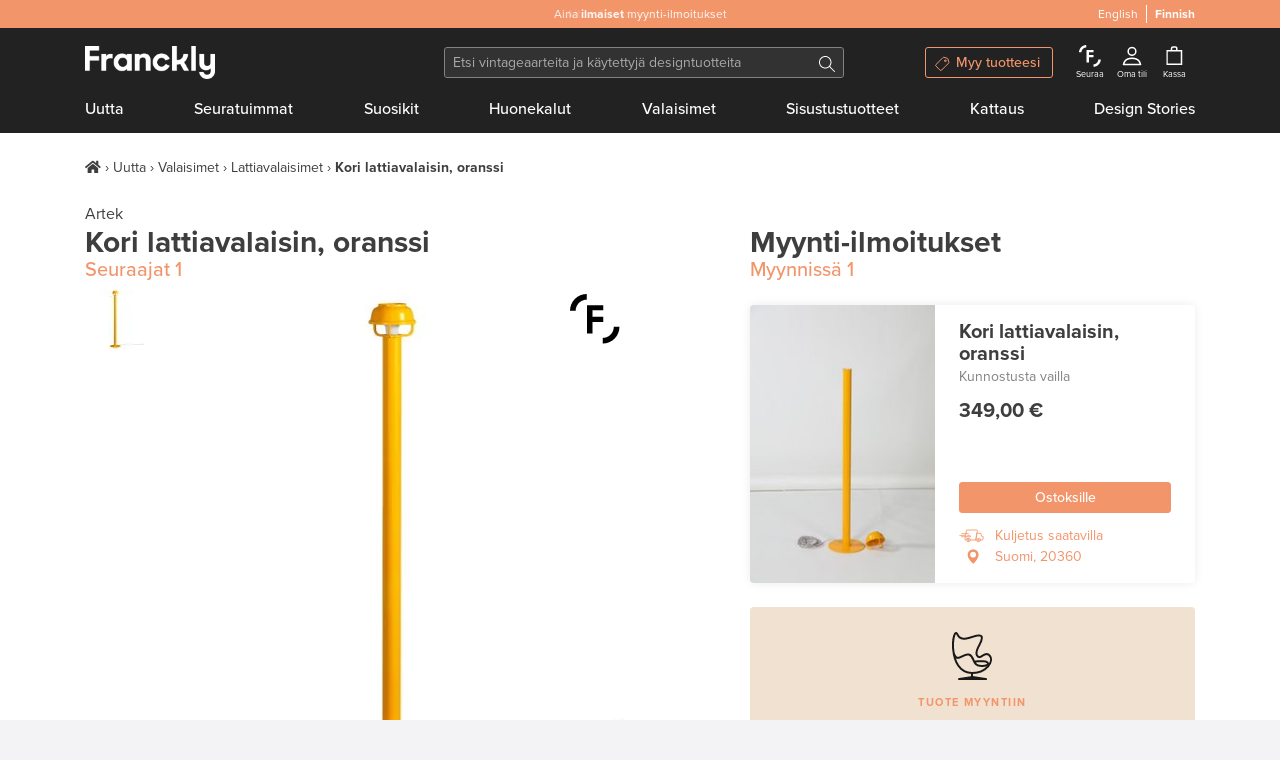

--- FILE ---
content_type: text/html; charset=utf-8
request_url: https://www.franckly.com/fi/kori-lattiavalaisin-oranssi
body_size: 52532
content:
<!doctype html>
<html data-n-head-ssr lang="fi-FI" data-n-head="%7B%22lang%22:%7B%22ssr%22:%22fi-FI%22%7D%7D">
  <head >
    <title>Artek Kori lattiavalaisin, oranssi | Käytetty design | Franckly</title><meta data-n-head="ssr" charset="utf-8"><meta data-n-head="ssr" http-equiv="Content-Type" content="text/html; charset=utf-8"><meta data-n-head="ssr" name="viewport" content="width=device-width, initial-scale=1"><meta data-n-head="ssr" name="author" content="Franckly"><meta data-n-head="ssr" name="copyright" content="Franckly"><meta data-n-head="ssr" name="robots" content="INDEX,FOLLOW"><meta data-n-head="ssr" name="apple-mobile-web-app-title" content="Franckly"><meta data-n-head="ssr" name="application-name" content="Franckly"><meta data-n-head="ssr" name="msapplication-TileColor" content="#f2956b"><meta data-n-head="ssr" name="theme-color" content="#f2956b"><meta data-n-head="ssr" name="google-site-verification" content="J3ZhMIubtZDAXrVIGZ0qY9uh6VGfvyjUM71yd1xt5aQ"><meta data-n-head="ssr" data-hid="og:site_name" property="og:site_name" content="Franckly"><meta data-n-head="ssr" data-hid="og:url" propert="og:url" content="https://www.franckly.com/fi/kori-lattiavalaisin-oranssi"><meta data-n-head="ssr" data-hid="og:locale" property="og:locale" content="fi_FI"><meta data-n-head="ssr" data-hid="og:locale:alternate-en-US" property="og:locale:alternate" content="en_US"><meta data-n-head="ssr" name="description" content="Artekin Kori-lattiavalaisin on osa TAF Studion suunnittelemaa valaisinkokoelmaa, jonka oivaltava, hieman industrial-henkinen muotoilu perustuu kekseliääseen ”valokori”-elementtiin. Ja ehkä jo hoksasitkin, että sen mukaan valaisin on myös saanut nimensä!" data-hid="description"><meta data-n-head="ssr" property="og:title" content="Kori lattiavalaisin, oranssi | Franckly" data-hid="og:title"><meta data-n-head="ssr" property="og:image" content="https://media.fds.fi/product_image/568Artek_AK.jpg" data-hid="og:image"><meta data-n-head="ssr" property="og:description" content="Artekin Kori-lattiavalaisin on osa TAF Studion suunnittelemaa valaisinkokoelmaa, jonka oivaltava, hieman industrial-henkinen muotoilu perustuu kekseliääseen ”valokori”-elementtiin. Ja ehkä jo hoksasitkin, että sen mukaan valaisin on myös saanut nimensä!" data-hid="og:description"><link data-n-head="ssr" rel="stylesheet" href="https://use.typekit.net/zjn4ilg.css"><link data-n-head="ssr" rel="apple-touch-icon" href="/apple-touch-icon.png?v=2" sizes="180x180"><link data-n-head="ssr" rel="icon" type="image/png" href="/favicon-32x32.png?v=2" sizes="32x32"><link data-n-head="ssr" rel="icon" type="image/png" href="/favicon-16x16.png?v=2" sizes="16x16"><link data-n-head="ssr" rel="manifest" href="/site.webmanifest?v=2"><link data-n-head="ssr" rel="mask-icon" href="/safari-pinned-tab.svg?v=2" color="#f2956b"><link data-n-head="ssr" rel="shortcut icon" href="/favicon.ico?v=2"><link data-n-head="ssr" data-hid="alternate-hreflang-en" rel="alternate" href="https://www.franckly.com/en/kori-floor-lamp-orange" hreflang="en"><link data-n-head="ssr" data-hid="alternate-hreflang-fi" rel="alternate" href="https://www.franckly.com/fi/kori-lattiavalaisin-oranssi" hreflang="fi"><link data-n-head="ssr" data-hid="alternate-hreflang-fi-FI" rel="alternate" href="https://www.franckly.com/fi/kori-lattiavalaisin-oranssi" hreflang="fi-FI"><link data-n-head="ssr" data-hid="alternate-hreflang-en-US" rel="alternate" href="https://www.franckly.com/en/kori-floor-lamp-orange" hreflang="en-US"><script data-n-head="ssr" vmid="newrelic" type="c08b2d8369632da9beb63d55-text/javascript">window.NREUM||(NREUM={}),__nr_require=function (t,e,n){function r(n){if(!e[n]){var o=e[n]={exports:{}};t[n][0].call(o.exports,function(e){var o=t[n][1][e];return r(o||e)},o,o.exports)}return e[n].exports}if("function"==typeof __nr_require)return __nr_require;for(var o=0;o<n.length;o++)r(n[o]);return r}({1:[function(t,e,n){function r(t){try{s.console&&console.log(t)}catch(e){}}var o,i=t("ee"),a=t(23),s={};try{o=localStorage.getItem("__nr_flags").split(","),console&&"function"==typeof console.log&&(s.console=!0,o.indexOf("dev")!==-1&&(s.dev=!0),o.indexOf("nr_dev")!==-1&&(s.nrDev=!0))}catch(c){}s.nrDev&&i.on("internal-error",function(t){r(t.stack)}),s.dev&&i.on("fn-err",function(t,e,n){r(n.stack)}),s.dev&&(r("NR AGENT IN DEVELOPMENT MODE"),r("flags: "+a(s,function(t,e){return t}).join(", ")))},{}],2:[function(t,e,n){function r(t,e,n,r,s){try{l?l-=1:o(s||new UncaughtException(t,e,n),!0)}catch(f){try{i("ierr",[f,c.now(),!0])}catch(d){}}return"function"==typeof u&&u.apply(this,a(arguments))}function UncaughtException(t,e,n){this.message=t||"Uncaught error with no additional information",this.sourceURL=e,this.line=n}function o(t,e){var n=e?null:c.now();i("err",[t,n])}var i=t("handle"),a=t(24),s=t("ee"),c=t("loader"),f=t("gos"),u=window.onerror,d=!1,p="nr@seenError",l=0;c.features.err=!0,t(1),window.onerror=r;try{throw new Error}catch(h){"stack"in h&&(t(13),t(12),"addEventListener"in window&&t(6),c.xhrWrappable&&t(14),d=!0)}s.on("fn-start",function(t,e,n){d&&(l+=1)}),s.on("fn-err",function(t,e,n){d&&!n[p]&&(f(n,p,function(){return!0}),this.thrown=!0,o(n))}),s.on("fn-end",function(){d&&!this.thrown&&l>0&&(l-=1)}),s.on("internal-error",function(t){i("ierr",[t,c.now(),!0])})},{}],3:[function(t,e,n){t("loader").features.ins=!0},{}],4:[function(t,e,n){function r(){j++,L=y.hash,this[u]=x.now()}function o(){j--,y.hash!==L&&i(0,!0);var t=x.now();this[h]=~~this[h]+t-this[u],this[d]=t}function i(t,e){E.emit("newURL",[""+y,e])}function a(t,e){t.on(e,function(){this[e]=x.now()})}var s="-start",c="-end",f="-body",u="fn"+s,d="fn"+c,p="cb"+s,l="cb"+c,h="jsTime",m="fetch",v="addEventListener",w=window,y=w.location,x=t("loader");if(w[v]&&x.xhrWrappable){var g=t(10),b=t(11),E=t(8),R=t(6),O=t(13),C=t(7),P=t(14),T=t(9),N=t("ee"),S=N.get("tracer");t(16),x.features.spa=!0;var L,j=0;N.on(u,r),N.on(p,r),N.on(d,o),N.on(l,o),N.buffer([u,d,"xhr-done","xhr-resolved"]),R.buffer([u]),O.buffer(["setTimeout"+c,"clearTimeout"+s,u]),P.buffer([u,"new-xhr","send-xhr"+s]),C.buffer([m+s,m+"-done",m+f+s,m+f+c]),E.buffer(["newURL"]),g.buffer([u]),b.buffer(["propagate",p,l,"executor-err","resolve"+s]),S.buffer([u,"no-"+u]),T.buffer(["new-jsonp","cb-start","jsonp-error","jsonp-end"]),a(P,"send-xhr"+s),a(N,"xhr-resolved"),a(N,"xhr-done"),a(C,m+s),a(C,m+"-done"),a(T,"new-jsonp"),a(T,"jsonp-end"),a(T,"cb-start"),E.on("pushState-end",i),E.on("replaceState-end",i),w[v]("hashchange",i,!0),w[v]("load",i,!0),w[v]("popstate",function(){i(0,j>1)},!0)}},{}],5:[function(t,e,n){function r(t){}if(window.performance&&window.performance.timing&&window.performance.getEntriesByType){var o=t("ee"),i=t("handle"),a=t(13),s=t(12),c="learResourceTimings",f="addEventListener",u="resourcetimingbufferfull",d="bstResource",p="resource",l="-start",h="-end",m="fn"+l,v="fn"+h,w="bstTimer",y="pushState",x=t("loader");x.features.stn=!0,t(8);var g=NREUM.o.EV;o.on(m,function(t,e){var n=t[0];n instanceof g&&(this.bstStart=x.now())}),o.on(v,function(t,e){var n=t[0];n instanceof g&&i("bst",[n,e,this.bstStart,x.now()])}),a.on(m,function(t,e,n){this.bstStart=x.now(),this.bstType=n}),a.on(v,function(t,e){i(w,[e,this.bstStart,x.now(),this.bstType])}),s.on(m,function(){this.bstStart=x.now()}),s.on(v,function(t,e){i(w,[e,this.bstStart,x.now(),"requestAnimationFrame"])}),o.on(y+l,function(t){this.time=x.now(),this.startPath=location.pathname+location.hash}),o.on(y+h,function(t){i("bstHist",[location.pathname+location.hash,this.startPath,this.time])}),f in window.performance&&(window.performance["c"+c]?window.performance[f](u,function(t){i(d,[window.performance.getEntriesByType(p)]),window.performance["c"+c]()},!1):window.performance[f]("webkit"+u,function(t){i(d,[window.performance.getEntriesByType(p)]),window.performance["webkitC"+c]()},!1)),document[f]("scroll",r,{passive:!0}),document[f]("keypress",r,!1),document[f]("click",r,!1)}},{}],6:[function(t,e,n){function r(t){for(var e=t;e&&!e.hasOwnProperty(u);)e=Object.getPrototypeOf(e);e&&o(e)}function o(t){s.inPlace(t,[u,d],"-",i)}function i(t,e){return t[1]}var a=t("ee").get("events"),s=t(26)(a,!0),c=t("gos"),f=XMLHttpRequest,u="addEventListener",d="removeEventListener";e.exports=a,"getPrototypeOf"in Object?(r(document),r(window),r(f.prototype)):f.prototype.hasOwnProperty(u)&&(o(window),o(f.prototype)),a.on(u+"-start",function(t,e){var n=t[1],r=c(n,"nr@wrapped",function(){function t(){if("function"==typeof n.handleEvent)return n.handleEvent.apply(n,arguments)}var e={object:t,"function":n}[typeof n];return e?s(e,"fn-",null,e.name||"anonymous"):n});this.wrapped=t[1]=r}),a.on(d+"-start",function(t){t[1]=this.wrapped||t[1]})},{}],7:[function(t,e,n){function r(t,e,n){var r=t[e];"function"==typeof r&&(t[e]=function(){var t=r.apply(this,arguments);return o.emit(n+"start",arguments,t),t.then(function(e){return o.emit(n+"end",[null,e],t),e},function(e){throw o.emit(n+"end",[e],t),e})})}var o=t("ee").get("fetch"),i=t(23);e.exports=o;var a=window,s="fetch-",c=s+"body-",f=["arrayBuffer","blob","json","text","formData"],u=a.Request,d=a.Response,p=a.fetch,l="prototype";u&&d&&p&&(i(f,function(t,e){r(u[l],e,c),r(d[l],e,c)}),r(a,"fetch",s),o.on(s+"end",function(t,e){var n=this;if(e){var r=e.headers.get("content-length");null!==r&&(n.rxSize=r),o.emit(s+"done",[null,e],n)}else o.emit(s+"done",[t],n)}))},{}],8:[function(t,e,n){var r=t("ee").get("history"),o=t(26)(r);e.exports=r;var i=window.history&&window.history.constructor&&window.history.constructor.prototype,a=window.history;i&&i.pushState&&i.replaceState&&(a=i),o.inPlace(a,["pushState","replaceState"],"-")},{}],9:[function(t,e,n){function r(t){function e(){c.emit("jsonp-end",[],p),t.removeEventListener("load",e,!1),t.removeEventListener("error",n,!1)}function n(){c.emit("jsonp-error",[],p),c.emit("jsonp-end",[],p),t.removeEventListener("load",e,!1),t.removeEventListener("error",n,!1)}var r=t&&"string"==typeof t.nodeName&&"script"===t.nodeName.toLowerCase();if(r){var o="function"==typeof t.addEventListener;if(o){var a=i(t.src);if(a){var u=s(a),d="function"==typeof u.parent[u.key];if(d){var p={};f.inPlace(u.parent,[u.key],"cb-",p),t.addEventListener("load",e,!1),t.addEventListener("error",n,!1),c.emit("new-jsonp",[t.src],p)}}}}}function o(){return"addEventListener"in window}function i(t){var e=t.match(u);return e?e[1]:null}function a(t,e){var n=t.match(p),r=n[1],o=n[3];return o?a(o,e[r]):e[r]}function s(t){var e=t.match(d);return e&&e.length>=3?{key:e[2],parent:a(e[1],window)}:{key:t,parent:window}}var c=t("ee").get("jsonp"),f=t(26)(c);if(e.exports=c,o()){var u=/[?&](?:callback|cb)=([^&#]+)/,d=/(.*)\.([^.]+)/,p=/^(\w+)(\.|$)(.*)$/,l=["appendChild","insertBefore","replaceChild"];Node&&Node.prototype&&Node.prototype.appendChild?f.inPlace(Node.prototype,l,"dom-"):(f.inPlace(HTMLElement.prototype,l,"dom-"),f.inPlace(HTMLHeadElement.prototype,l,"dom-"),f.inPlace(HTMLBodyElement.prototype,l,"dom-")),c.on("dom-start",function(t){r(t[0])})}},{}],10:[function(t,e,n){var r=t("ee").get("mutation"),o=t(26)(r),i=NREUM.o.MO;e.exports=r,i&&(window.MutationObserver=function(t){return this instanceof i?new i(o(t,"fn-")):i.apply(this,arguments)},MutationObserver.prototype=i.prototype)},{}],11:[function(t,e,n){function r(t){var e=a.context(),n=s(t,"executor-",e),r=new f(n);return a.context(r).getCtx=function(){return e},a.emit("new-promise",[r,e],e),r}function o(t,e){return e}var i=t(26),a=t("ee").get("promise"),s=i(a),c=t(23),f=NREUM.o.PR;e.exports=a,f&&(window.Promise=r,["all","race"].forEach(function(t){var e=f[t];f[t]=function(n){function r(t){return function(){a.emit("propagate",[null,!o],i),o=o||!t}}var o=!1;c(n,function(e,n){Promise.resolve(n).then(r("all"===t),r(!1))});var i=e.apply(f,arguments),s=f.resolve(i);return s}}),["resolve","reject"].forEach(function(t){var e=f[t];f[t]=function(t){var n=e.apply(f,arguments);return t!==n&&a.emit("propagate",[t,!0],n),n}}),f.prototype["catch"]=function(t){return this.then(null,t)},f.prototype=Object.create(f.prototype,{constructor:{value:r}}),c(Object.getOwnPropertyNames(f),function(t,e){try{r[e]=f[e]}catch(n){}}),a.on("executor-start",function(t){t[0]=s(t[0],"resolve-",this),t[1]=s(t[1],"resolve-",this)}),a.on("executor-err",function(t,e,n){t[1](n)}),s.inPlace(f.prototype,["then"],"then-",o),a.on("then-start",function(t,e){this.promise=e,t[0]=s(t[0],"cb-",this),t[1]=s(t[1],"cb-",this)}),a.on("then-end",function(t,e,n){this.nextPromise=n;var r=this.promise;a.emit("propagate",[r,!0],n)}),a.on("cb-end",function(t,e,n){a.emit("propagate",[n,!0],this.nextPromise)}),a.on("propagate",function(t,e,n){this.getCtx&&!e||(this.getCtx=function(){if(t instanceof Promise)var e=a.context(t);return e&&e.getCtx?e.getCtx():this})}),r.toString=function(){return""+f})},{}],12:[function(t,e,n){var r=t("ee").get("raf"),o=t(26)(r),i="equestAnimationFrame";e.exports=r,o.inPlace(window,["r"+i,"mozR"+i,"webkitR"+i,"msR"+i],"raf-"),r.on("raf-start",function(t){t[0]=o(t[0],"fn-")})},{}],13:[function(t,e,n){function r(t,e,n){t[0]=a(t[0],"fn-",null,n)}function o(t,e,n){this.method=n,this.timerDuration=isNaN(t[1])?0:+t[1],t[0]=a(t[0],"fn-",this,n)}var i=t("ee").get("timer"),a=t(26)(i),s="setTimeout",c="setInterval",f="clearTimeout",u="-start",d="-";e.exports=i,a.inPlace(window,[s,"setImmediate"],s+d),a.inPlace(window,[c],c+d),a.inPlace(window,[f,"clearImmediate"],f+d),i.on(c+u,r),i.on(s+u,o)},{}],14:[function(t,e,n){function r(t,e){d.inPlace(e,["onreadystatechange"],"fn-",s)}function o(){var t=this,e=u.context(t);t.readyState>3&&!e.resolved&&(e.resolved=!0,u.emit("xhr-resolved",[],t)),d.inPlace(t,y,"fn-",s)}function i(t){x.push(t),h&&(b?b.then(a):v?v(a):(E=-E,R.data=E))}function a(){for(var t=0;t<x.length;t++)r([],x[t]);x.length&&(x=[])}function s(t,e){return e}function c(t,e){for(var n in t)e[n]=t[n];return e}t(6);var f=t("ee"),u=f.get("xhr"),d=t(26)(u),p=NREUM.o,l=p.XHR,h=p.MO,m=p.PR,v=p.SI,w="readystatechange",y=["onload","onerror","onabort","onloadstart","onloadend","onprogress","ontimeout"],x=[];e.exports=u;var g=window.XMLHttpRequest=function(t){var e=new l(t);try{u.emit("new-xhr",[e],e),e.addEventListener(w,o,!1)}catch(n){try{u.emit("internal-error",[n])}catch(r){}}return e};if(c(l,g),g.prototype=l.prototype,d.inPlace(g.prototype,["open","send"],"-xhr-",s),u.on("send-xhr-start",function(t,e){r(t,e),i(e)}),u.on("open-xhr-start",r),h){var b=m&&m.resolve();if(!v&&!m){var E=1,R=document.createTextNode(E);new h(a).observe(R,{characterData:!0})}}else f.on("fn-end",function(t){t[0]&&t[0].type===w||a()})},{}],15:[function(t,e,n){function r(){var t=window.NREUM,e=t.info.accountID||null,n=t.info.agentID||null,r=t.info.trustKey||null,i="btoa"in window&&"function"==typeof window.btoa;if(!e||!n||!i)return null;var a={v:[0,1],d:{ty:"Browser",ac:e,ap:n,id:o.generateCatId(),tr:o.generateCatId(),ti:Date.now()}};return r&&e!==r&&(a.d.tk=r),btoa(JSON.stringify(a))}var o=t(21);e.exports={generateTraceHeader:r}},{}],16:[function(t,e,n){function r(t){var e=this.params,n=this.metrics;if(!this.ended){this.ended=!0;for(var r=0;r<l;r++)t.removeEventListener(p[r],this.listener,!1);e.aborted||(n.duration=s.now()-this.startTime,this.loadCaptureCalled||4!==t.readyState?null==e.status&&(e.status=0):a(this,t),n.cbTime=this.cbTime,d.emit("xhr-done",[t],t),c("xhr",[e,n,this.startTime]))}}function o(t,e){var n=t.responseType;if("json"===n&&null!==e)return e;var r="arraybuffer"===n||"blob"===n||"json"===n?t.response:t.responseText;return v(r)}function i(t,e){var n=f(e),r=t.params;r.host=n.hostname+":"+n.port,r.pathname=n.pathname,t.sameOrigin=n.sameOrigin}function a(t,e){t.params.status=e.status;var n=o(e,t.lastSize);if(n&&(t.metrics.rxSize=n),t.sameOrigin){var r=e.getResponseHeader("X-NewRelic-App-Data");r&&(t.params.cat=r.split(", ").pop())}t.loadCaptureCalled=!0}var s=t("loader");if(s.xhrWrappable){var c=t("handle"),f=t(17),u=t(15).generateTraceHeader,d=t("ee"),p=["load","error","abort","timeout"],l=p.length,h=t("id"),m=t(20),v=t(19),w=window.XMLHttpRequest;s.features.xhr=!0,t(14),d.on("new-xhr",function(t){var e=this;e.totalCbs=0,e.called=0,e.cbTime=0,e.end=r,e.ended=!1,e.xhrGuids={},e.lastSize=null,e.loadCaptureCalled=!1,t.addEventListener("load",function(n){a(e,t)},!1),m&&(m>34||m<10)||window.opera||t.addEventListener("progress",function(t){e.lastSize=t.loaded},!1)}),d.on("open-xhr-start",function(t){this.params={method:t[0]},i(this,t[1]),this.metrics={}}),d.on("open-xhr-end",function(t,e){"loader_config"in NREUM&&"xpid"in NREUM.loader_config&&this.sameOrigin&&e.setRequestHeader("X-NewRelic-ID",NREUM.loader_config.xpid);var n=!1;if("init"in NREUM&&"distributed_tracing"in NREUM.init&&(n=!!NREUM.init.distributed_tracing.enabled),n&&this.sameOrigin){var r=u();r&&e.setRequestHeader("newrelic",r)}}),d.on("send-xhr-start",function(t,e){var n=this.metrics,r=t[0],o=this;if(n&&r){var i=v(r);i&&(n.txSize=i)}this.startTime=s.now(),this.listener=function(t){try{"abort"!==t.type||o.loadCaptureCalled||(o.params.aborted=!0),("load"!==t.type||o.called===o.totalCbs&&(o.onloadCalled||"function"!=typeof e.onload))&&o.end(e)}catch(n){try{d.emit("internal-error",[n])}catch(r){}}};for(var a=0;a<l;a++)e.addEventListener(p[a],this.listener,!1)}),d.on("xhr-cb-time",function(t,e,n){this.cbTime+=t,e?this.onloadCalled=!0:this.called+=1,this.called!==this.totalCbs||!this.onloadCalled&&"function"==typeof n.onload||this.end(n)}),d.on("xhr-load-added",function(t,e){var n=""+h(t)+!!e;this.xhrGuids&&!this.xhrGuids[n]&&(this.xhrGuids[n]=!0,this.totalCbs+=1)}),d.on("xhr-load-removed",function(t,e){var n=""+h(t)+!!e;this.xhrGuids&&this.xhrGuids[n]&&(delete this.xhrGuids[n],this.totalCbs-=1)}),d.on("addEventListener-end",function(t,e){e instanceof w&&"load"===t[0]&&d.emit("xhr-load-added",[t[1],t[2]],e)}),d.on("removeEventListener-end",function(t,e){e instanceof w&&"load"===t[0]&&d.emit("xhr-load-removed",[t[1],t[2]],e)}),d.on("fn-start",function(t,e,n){e instanceof w&&("onload"===n&&(this.onload=!0),("load"===(t[0]&&t[0].type)||this.onload)&&(this.xhrCbStart=s.now()))}),d.on("fn-end",function(t,e){this.xhrCbStart&&d.emit("xhr-cb-time",[s.now()-this.xhrCbStart,this.onload,e],e)})}},{}],17:[function(t,e,n){e.exports=function(t){var e=document.createElement("a"),n=window.location,r={};e.href=t,r.port=e.port;var o=e.href.split("://");!r.port&&o[1]&&(r.port=o[1].split("/")[0].split("@").pop().split(":")[1]),r.port&&"0"!==r.port||(r.port="https"===o[0]?"443":"80"),r.hostname=e.hostname||n.hostname,r.pathname=e.pathname,r.protocol=o[0],"/"!==r.pathname.charAt(0)&&(r.pathname="/"+r.pathname);var i=!e.protocol||":"===e.protocol||e.protocol===n.protocol,a=e.hostname===document.domain&&e.port===n.port;return r.sameOrigin=i&&(!e.hostname||a),r}},{}],18:[function(t,e,n){function r(){}function o(t,e,n){return function(){return i(t,[f.now()].concat(s(arguments)),e?null:this,n),e?void 0:this}}var i=t("handle"),a=t(23),s=t(24),c=t("ee").get("tracer"),f=t("loader"),u=NREUM;"undefined"==typeof window.newrelic&&(newrelic=u);var d=["setPageViewName","setCustomAttribute","setErrorHandler","finished","addToTrace","inlineHit","addRelease"],p="api-",l=p+"ixn-";a(d,function(t,e){u[e]=o(p+e,!0,"api")}),u.addPageAction=o(p+"addPageAction",!0),u.setCurrentRouteName=o(p+"routeName",!0),e.exports=newrelic,u.interaction=function(){return(new r).get()};var h=r.prototype={createTracer:function(t,e){var n={},r=this,o="function"==typeof e;return i(l+"tracer",[f.now(),t,n],r),function(){if(c.emit((o?"":"no-")+"fn-start",[f.now(),r,o],n),o)try{return e.apply(this,arguments)}catch(t){throw c.emit("fn-err",[arguments,this,t],n),t}finally{c.emit("fn-end",[f.now()],n)}}}};a("actionText,setName,setAttribute,save,ignore,onEnd,getContext,end,get".split(","),function(t,e){h[e]=o(l+e)}),newrelic.noticeError=function(t,e){"string"==typeof t&&(t=new Error(t)),i("err",[t,f.now(),!1,e])}},{}],19:[function(t,e,n){e.exports=function(t){if("string"==typeof t&&t.length)return t.length;if("object"==typeof t){if("undefined"!=typeof ArrayBuffer&&t instanceof ArrayBuffer&&t.byteLength)return t.byteLength;if("undefined"!=typeof Blob&&t instanceof Blob&&t.size)return t.size;if(!("undefined"!=typeof FormData&&t instanceof FormData))try{return JSON.stringify(t).length}catch(e){return}}}},{}],20:[function(t,e,n){var r=0,o=navigator.userAgent.match(/Firefox[\/\s](\d+\.\d+)/);o&&(r=+o[1]),e.exports=r},{}],21:[function(t,e,n){function r(){function t(){return e?15&e[n++]:16*Math.random()|0}var e=null,n=0,r=window.crypto||window.msCrypto;r&&r.getRandomValues&&(e=r.getRandomValues(new Uint8Array(31)));for(var o,i="xxxxxxxx-xxxx-4xxx-yxxx-xxxxxxxxxxxx",a="",s=0;s<i.length;s++)o=i[s],"x"===o?a+=t().toString(16):"y"===o?(o=3&t()|8,a+=o.toString(16)):a+=o;return a}function o(){function t(){return e?15&e[n++]:16*Math.random()|0}var e=null,n=0,r=window.crypto||window.msCrypto;r&&r.getRandomValues&&Uint8Array&&(e=r.getRandomValues(new Uint8Array(31)));for(var o=[],i=0;i<16;i++)o.push(t().toString(16));return o.join("")}e.exports={generateUuid:r,generateCatId:o}},{}],22:[function(t,e,n){function r(t,e){if(!o)return!1;if(t!==o)return!1;if(!e)return!0;if(!i)return!1;for(var n=i.split("."),r=e.split("."),a=0;a<r.length;a++)if(r[a]!==n[a])return!1;return!0}var o=null,i=null,a=/Version\/(\S+)\s+Safari/;if(navigator.userAgent){var s=navigator.userAgent,c=s.match(a);c&&s.indexOf("Chrome")===-1&&s.indexOf("Chromium")===-1&&(o="Safari",i=c[1])}e.exports={agent:o,version:i,match:r}},{}],23:[function(t,e,n){function r(t,e){var n=[],r="",i=0;for(r in t)o.call(t,r)&&(n[i]=e(r,t[r]),i+=1);return n}var o=Object.prototype.hasOwnProperty;e.exports=r},{}],24:[function(t,e,n){function r(t,e,n){e||(e=0),"undefined"==typeof n&&(n=t?t.length:0);for(var r=-1,o=n-e||0,i=Array(o<0?0:o);++r<o;)i[r]=t[e+r];return i}e.exports=r},{}],25:[function(t,e,n){e.exports={exists:"undefined"!=typeof window.performance&&window.performance.timing&&"undefined"!=typeof window.performance.timing.navigationStart}},{}],26:[function(t,e,n){function r(t){return!(t&&t instanceof Function&&t.apply&&!t[a])}var o=t("ee"),i=t(24),a="nr@original",s=Object.prototype.hasOwnProperty,c=!1;e.exports=function(t,e){function n(t,e,n,o){function nrWrapper(){var r,a,s,c;try{a=this,r=i(arguments),s="function"==typeof n?n(r,a):n||{}}catch(f){p([f,"",[r,a,o],s])}u(e+"start",[r,a,o],s);try{return c=t.apply(a,r)}catch(d){throw u(e+"err",[r,a,d],s),d}finally{u(e+"end",[r,a,c],s)}}return r(t)?t:(e||(e=""),nrWrapper[a]=t,d(t,nrWrapper),nrWrapper)}function f(t,e,o,i){o||(o="");var a,s,c,f="-"===o.charAt(0);for(c=0;c<e.length;c++)s=e[c],a=t[s],r(a)||(t[s]=n(a,f?s+o:o,i,s))}function u(n,r,o){if(!c||e){var i=c;c=!0;try{t.emit(n,r,o,e)}catch(a){p([a,n,r,o])}c=i}}function d(t,e){if(Object.defineProperty&&Object.keys)try{var n=Object.keys(t);return n.forEach(function(n){Object.defineProperty(e,n,{get:function(){return t[n]},set:function(e){return t[n]=e,e}})}),e}catch(r){p([r])}for(var o in t)s.call(t,o)&&(e[o]=t[o]);return e}function p(e){try{t.emit("internal-error",e)}catch(n){}}return t||(t=o),n.inPlace=f,n.flag=a,n}},{}],ee:[function(t,e,n){function r(){}function o(t){function e(t){return t&&t instanceof r?t:t?c(t,s,i):i()}function n(n,r,o,i){if(!p.aborted||i){t&&t(n,r,o);for(var a=e(o),s=m(n),c=s.length,f=0;f<c;f++)s[f].apply(a,r);var d=u[x[n]];return d&&d.push([g,n,r,a]),a}}function l(t,e){y[t]=m(t).concat(e)}function h(t,e){var n=y[t];if(n)for(var r=0;r<n.length;r++)n[r]===e&&n.splice(r,1)}function m(t){return y[t]||[]}function v(t){return d[t]=d[t]||o(n)}function w(t,e){f(t,function(t,n){e=e||"feature",x[n]=e,e in u||(u[e]=[])})}var y={},x={},g={on:l,addEventListener:l,removeEventListener:h,emit:n,get:v,listeners:m,context:e,buffer:w,abort:a,aborted:!1};return g}function i(){return new r}function a(){(u.api||u.feature)&&(p.aborted=!0,u=p.backlog={})}var s="nr@context",c=t("gos"),f=t(23),u={},d={},p=e.exports=o();p.backlog=u},{}],gos:[function(t,e,n){function r(t,e,n){if(o.call(t,e))return t[e];var r=n();if(Object.defineProperty&&Object.keys)try{return Object.defineProperty(t,e,{value:r,writable:!0,enumerable:!1}),r}catch(i){}return t[e]=r,r}var o=Object.prototype.hasOwnProperty;e.exports=r},{}],handle:[function(t,e,n){function r(t,e,n,r){o.buffer([t],r),o.emit(t,e,n)}var o=t("ee").get("handle");e.exports=r,r.ee=o},{}],id:[function(t,e,n){function r(t){var e=typeof t;return!t||"object"!==e&&"function"!==e?-1:t===window?0:a(t,i,function(){return o++})}var o=1,i="nr@id",a=t("gos");e.exports=r},{}],loader:[function(t,e,n){function r(){if(!E++){var t=b.info=NREUM.info,e=l.getElementsByTagName("script")[0];if(setTimeout(u.abort,3e4),!(t&&t.licenseKey&&t.applicationID&&e))return u.abort();f(x,function(e,n){t[e]||(t[e]=n)}),c("mark",["onload",a()+b.offset],null,"api");var n=l.createElement("script");n.src="https://"+t.agent,e.parentNode.insertBefore(n,e)}}function o(){"complete"===l.readyState&&i()}function i(){c("mark",["domContent",a()+b.offset],null,"api")}function a(){return R.exists&&performance.now?Math.round(performance.now()):(s=Math.max((new Date).getTime(),s))-b.offset}var s=(new Date).getTime(),c=t("handle"),f=t(23),u=t("ee"),d=t(22),p=window,l=p.document,h="addEventListener",m="attachEvent",v=p.XMLHttpRequest,w=v&&v.prototype;NREUM.o={ST:setTimeout,SI:p.setImmediate,CT:clearTimeout,XHR:v,REQ:p.Request,EV:p.Event,PR:p.Promise,MO:p.MutationObserver};var y=""+location,x={beacon:"bam.nr-data.net",errorBeacon:"bam.nr-data.net",agent:"js-agent.newrelic.com/nr-spa-1130.min.js"},g=v&&w&&w[h]&&!/CriOS/.test(navigator.userAgent),b=e.exports={offset:s,now:a,origin:y,features:{},xhrWrappable:g,userAgent:d};t(18),l[h]?(l[h]("DOMContentLoaded",i,!1),p[h]("load",r,!1)):(l[m]("onreadystatechange",o),p[m]("onload",r)),c("mark",["firstbyte",s],null,"api");var E=0,R=t(25)},{}]},{},["loader",2,16,5,3,4]);NREUM.info={beacon:"bam.nr-data.net",errorBeacon:"bam.nr-data.net",licenseKey:"c4b3deeb2c",applicationID:"204696238",sa:1}</script><script data-n-head="ssr" type="application/ld+json">{"@context":"https://schema.org","@type":"Organization","url":"https://www.franckly.com/fi","name":"Franckly","description":"Osta modernin designin parhaita sekä aitoa vintagea – ja anna käytetyille aarteille uusi koti.","foundingDate":"2019","logo":"https://www.franckly.com/public/img/franckly-logo.6581194.png","contactPoint":{"@type":"ContactPoint","telephone":"+358 20 734 3527","email":"info@franckly.com","contactType":"Customer service","sameAs":["https://www.facebook.com/francklycom","https://www.instagram.com/franckly_com/","https://www.linkedin.com/company/finnish-design-shop/","https://www.pinterest.com/francklycom/"]}}</script><script data-n-head="ssr" type="application/ld+json">{"@context":"http://schema.org/","@type":"Product","name":"Kori lattiavalaisin, oranssi","url":"https://www.finnishdesignshop.fi/fi-fi/tuote/kori-lattiavalaisin-oranssi","category":"Lattiavalaisimet / Valaisimet","brand":"Artek","image":"https://media.fds.fi/product_image/568Artek_AK.jpg","sku":"AK406351","description":"Artekin Kori-lattiavalaisin on osa TAF Studion suunnittelemaa valaisinkokoelmaa, jonka oivaltava, hieman industrial-henkinen muotoilu perustuu kekseliääseen ”valokori”-elementtiin. Ja ehkä jo hoksasitkin, että sen mukaan valaisin on myös saanut nimensä!\nArtekin valaisimille tyypillisesti Kori valaisee sekä suoraan että epäsuorasti luoden tilaan miellyttävän tunnelman ja luonnonvaloa jäljittelevän valaistuksen: korimaisen rakenteen sisältä kajastava hehku tuo mieleen lehtien lävitse siivilöityvän auringonvalon. Sarjan valaisimet valmistetaan Italiassa, ja ne on suunniteltu helppohoitoisiksi ja kestäviksi, ja kaikki niiden metalliosat voidaan kierrättää. Lattiavalaisimen metallipinta on jauhemaalattu kirkkaan keltaoranssiksi.\nKori-lattiavalaisimessa ”valokori” on käännetty ylösalaisin, ja niinpä se muistuttaa ulkomuodoltaan pientä lyhtypylvästä tai kenties majakkaa, joka valollaan kutsuu väsyneet matkaajat kotiin. Monikäyttöinen valaisin valaisee tilaa sekä suoraan ylöspäin suunnatulla valokeilalla että alaspäin suuntautuvalla hajavalolla, ja se sopiikin sekä kohdevaloksi että tunnelmavalaistukseen. Sijoita Kori-valaisin lukuvaloksi nojatuolin viereen tai vaikkapa olohuoneen nurkkaan luomaan kotoisan kutsuvaa tunnelmaa. Valaisimen korkeus on optimoitu erityisesti lukemiseen.","offers":{"@type":"AggregateOffer","lowPrice":349,"highPrice":349,"priceCurrency":"EUR","offerCount":1,"availability":"http://schema.org/InStock"}}</script><link rel="preload" href="/public/runtime.e3c0cee.js" as="script"><link rel="preload" href="/public/commons/app.6cd80a7.js" as="script"><link rel="preload" href="/public/vendors~app.5fca3a1.css" as="style"><link rel="preload" href="/public/vendors~app.36917e1.js" as="script"><link rel="preload" href="/public/app.743f264.css" as="style"><link rel="preload" href="/public/app.dea6d53.js" as="script"><link rel="preload" href="/public/commons/default.d490919.css" as="style"><link rel="preload" href="/public/commons/default.1ec839e.js" as="script"><link rel="preload" href="/public/commons/048694ae.3a3648d.css" as="style"><link rel="preload" href="/public/commons/048694ae.c3eb12f.js" as="script"><link rel="stylesheet" href="/public/vendors~app.5fca3a1.css"><link rel="stylesheet" href="/public/app.743f264.css"><link rel="stylesheet" href="/public/commons/default.d490919.css"><link rel="stylesheet" href="/public/commons/048694ae.3a3648d.css">
  </head>
  <body >
    <div data-server-rendered="true" id="__nuxt"><!----><div id="__layout"><div><div><div class="bg-primary"><div class="position-relative container"><div class="benefit-bar"><div role="region" id="benefitBarCarousel" aria-busy="false" img-blank="" class="carousel slide carousel-fade" style="background:#f2956b;"><div id="benefitBarCarousel___BV_inner_" role="list" class="carousel-inner"><div role="listitem" class="carousel-item" style="background:#f2956b;"><div class="carousel-caption"><!----><p><p>Aina<strong> ilmaiset</strong> myynti-ilmoitukset</p><p><br></p></p><!----></div></div><div role="listitem" class="carousel-item" style="background:#f2956b;"><div class="carousel-caption"><!----><p><p><strong>Aitoa</strong> &amp; laadukasta designia</p></p><!----></div></div><div role="listitem" class="carousel-item" style="background:#f2956b;"><div class="carousel-caption"><!----><p><p><meta charset="utf-8"><strong>Turvallinen </strong>maksaminen</p></p><!----></div></div><div role="listitem" class="carousel-item" style="background:#f2956b;"><div class="carousel-caption"><!----><p><p><strong>Ostajan turva</strong> takaa kaupat ilman riskejä</p></p><!----></div></div><div role="listitem" class="carousel-item" style="background:#f2956b;"><div class="carousel-caption"><!----><p><p>Franckly on <strong>Finnish Design Shop</strong><strong>in</strong> tarjoama palvelu</p></p><!----></div></div><div role="listitem" class="carousel-item" style="background:#f2956b;"><div class="carousel-caption"><!----><p><p>Myyjän talvipäivät: puolita palvelumaksu koodilla&nbsp;<strong>50WINTERSELLER26</strong></p></p><!----></div></div></div><!----><ol id="benefitBarCarousel___BV_indicators_" aria-hidden="true" aria-label="Select a slide to display" aria-owns="benefitBarCarousel___BV_inner_" class="carousel-indicators" style="display:none;"></ol></div> <a href="#" class="benefit-bar__close">×</a></div> <div class="header-language-switcher position-absolute d-none d-md-block" style="top:0;right:15px;"><div class="language-switcher"><ul class="language-switcher__list list-unstyled p-0"><li class="language-switcher__item"><a href="/en/kori-floor-lamp-orange" class="language-switcher__link py-lg-3">
        English
      </a></li><li class="language-switcher__item active"><a href="/fi/kori-lattiavalaisin-oranssi" class="language-switcher__link py-lg-3">
        Finnish
      </a></li> <!----></ul></div></div></div></div> <nav class="navbar pb-md-2 d-md-block navbar-dark bg-dark navbar-expand-md"><div class="d-flex flex-wrap mx-auto container"><a href="/fi" target="_self" class="navbar-brand d-block d-md-inline-block p-0 mb-2 mb-md-0 mr-md-1 mr-lg-2 nuxt-link-active"><img src="/public/img/franckly-logo.6581194.png" alt="Franckly" width="100" class="navbar-logo"></a> <div class="mobile-nav pb-2 d-block d-md-none"><ul class="form-row mobile-nav__list flex-nowrap mb-0"><li class="mobile-nav__item col"><button type="button" aria-label="Toggle navigation" class="navbar-toggler"><svg height="19" viewBox="0 0 20 16" width="24" xmlns="http://www.w3.org/2000/svg"><g fill="none" fill-rule="evenodd"><g stroke="currentColor" stroke-linecap="round"><path d="M1 13.09h5.556M1 8h5.556M1 3h5.556"></path></g><path d="M15.51 9.939a4.5 4.5 0 11.817-.578l3.081 4.35a.5.5 0 11-.816.578zm-.022-1.18a3.5 3.5 0 10-.268.189.5.5 0 01.268-.19z" fill="currentColor" fill-rule="nonzero"></path></g></svg> <span class="mobile-nav__item-text">Osta</span></button></li> <li class="mobile-nav__item col"><a href="/fi/lisaa-tuote-myyntiin"><div class="mobile-nav__icon-container"><svg height="20" viewBox="0 0 15 16" width="20" xmlns="http://www.w3.org/2000/svg" class="mobile-nav-icon-label"><g fill="none" fill-rule="evenodd" stroke="#fff" stroke-linecap="round" stroke-linejoin="round"><path d="M6.457 14.257a.943.943 0 01-1.333 0l-2.12-2.12-2.12-2.119a.943.943 0 010-1.333l3.904-3.903L8.03 1.54a.941.941 0 01.925-.24l3.299.938c.314.09.56.335.649.65l.939 3.3a.942.942 0 01-.24.924l-3.243 3.243z" class="icon-label_svg__stroke-path"></path><path d="M9.6 4.756a.87.87 0 111.74 0 .87.87 0 01-1.74 0z" class="icon-label_svg__stroke-path"></path></g></svg></div> <span class="mobile-nav__item-text">Myy</span></a></li> <li class="mobile-nav__item col"><a href="/fi/seuratuimmat"><div class="mobile-nav__icon-container"><svg height="21px" viewBox="0 0 20 20" width="21px" xmlns="http://www.w3.org/2000/svg" class="icon-follow_svg__icon-follow mobile-nav-icon-follow"><path d="M13.26 9.087H9V6.522h4.26V4.478H6.827v11.348H9v-4.652h4.26zM17.522 13.13c0 2.435-2 4.435-4.435 4.435v2.261c3.696 0 6.696-3 6.696-6.696zM0 6.696h2.26c0-2.435 2-4.435 4.436-4.435V0C3 0 0 3 0 6.696z" class="icon-follow_svg__fill-path"></path></svg></div> <span class="mobile-nav__item-text">Seuraa</span></a></li> <li class="mobile-nav__item col"><a href="/fi/oma-tili"><div class="mobile-nav__icon-container"><div class="status-indicator" style="display:none;">
            0
          </div> <svg height="19" viewBox="0 0 13 13" width="19" xmlns="http://www.w3.org/2000/svg" class="mobile-nav-icon-user"><path d="M12.491 11.907A.5.5 0 0112 12.5H1a.5.5 0 01-.491-.593C1.06 8.99 3.109 7.5 6.5 7.5s5.44 1.49 5.991 4.407zM6.5 8.5c-2.683 0-4.265.984-4.866 3h9.732c-.601-2.016-2.183-3-4.866-3zm0-2a3 3 0 110-6 3 3 0 010 6zm0-1a2 2 0 100-4 2 2 0 000 4z"></path></svg></div> <span class="mobile-nav__item-text">Oma tili</span></a></li> <li class="mobile-nav__item col"><a href="/fi/kassa"><div class="mobile-nav__icon-container"><div class="status-indicator" style="display:none;">
            0
          </div> <svg height="19" viewBox="0 0 17 18" width="16" xmlns="http://www.w3.org/2000/svg" class="mobile-nav-icon-shopping-bag"><g fill="none" fill-rule="evenodd" stroke="#fff" stroke-width="1.4" class="icon-shopping-bag_svg__stroke-path"><path d="M2 17.248h13.5V4.5H2zM9.855 1h-2.31C6.801 1 6.2 1.59 6.2 2.316V4.5h5V2.316C11.2 1.59 10.598 1 9.855 1z"></path></g></svg></div> <span class="mobile-nav__item-text">Kassa</span></a></li></ul></div> <div id="nav-collapse" class="navbar-collapse collapse" style="display:none;"><div class="d-block d-md-none"><form action="" id="navbarMobileSearchForm" class="bg-dark pt-1 pb-3 px-3"><div role="group" class="input-group"><!----><input type="search" placeholder="Hae tuotteita, suunnittelijoita…" required="required" autocomplete="off" aria-required="true" autocorrect="off" autocapitalize="off" value="" class="search-input search-input--mobile px-3 form-control"><div class="input-group-append"><button title="Hae" type="submit" class="btn btn-success"><svg height="16" viewBox="0 0 16 16" width="16" xmlns="http://www.w3.org/2000/svg"><path d="M15.86 15.14c.093.094.14.212.14.352s-.047.258-.14.352A.492.492 0 0115.5 16a.492.492 0 01-.358-.156l-4.83-4.875c-.55.479-1.173.854-1.869 1.125a6.045 6.045 0 01-2.212.406 6.053 6.053 0 01-2.43-.492 6.387 6.387 0 01-1.987-1.336A6.142 6.142 0 01.483 8.687C.161 7.928 0 7.115 0 6.25s.161-1.677.483-2.438a6.142 6.142 0 011.332-1.984A6.387 6.387 0 013.801.492 6.053 6.053 0 016.231 0c.852 0 1.657.164 2.416.492s1.42.774 1.986 1.336 1.013 1.224 1.34 1.984c.327.76.49 1.573.49 2.438 0 .76-.13 1.482-.389 2.164a6.492 6.492 0 01-1.06 1.836zm-9.628-3.624a5.07 5.07 0 002.033-.414 5.228 5.228 0 001.667-1.133 5.431 5.431 0 001.122-1.672c.275-.636.412-1.318.412-2.047s-.137-1.411-.412-2.047a5.431 5.431 0 00-1.122-1.672 5.228 5.228 0 00-1.667-1.133A5.07 5.07 0 006.232.984c-.727 0-1.41.138-2.049.414-.639.276-1.194.654-1.667 1.133S1.67 3.568 1.394 4.203.981 5.521.981 6.25s.138 1.411.413 2.047.65 1.193 1.122 1.672c.473.479 1.028.857 1.667 1.133a5.108 5.108 0 002.049.414z" fill="#fff"></path></svg></button></div></div> <div class="row align-items-end"><div class="col"><div class="mobile-language-switcher"><div class="language-switcher"><ul class="language-switcher__list list-unstyled p-0"><li class="language-switcher__item"><a href="/en/kori-floor-lamp-orange" class="language-switcher__link py-lg-3">
        English
      </a></li><li class="language-switcher__item active"><a href="/fi/kori-lattiavalaisin-oranssi" class="language-switcher__link py-lg-3">
        Finnish
      </a></li> <!----></ul></div></div></div> <div class="text-right col-auto"><button type="button" aria-label="Toggle navigation" class="navbar-toggler menu-close-button text-muted py-2 px-0 mt-2">
                  Sulje
                </button></div></div></form></div> <ul class="navbar-nav d-md-none"><li class="nav-item"><a href="/fi/uutta" target="_self" class="nav-link"><!---->Uutta
          </a></li><li class="nav-item"><a href="/fi/seuratuimmat" target="_self" class="nav-link"><!---->Seuratuimmat
          </a></li><li class="nav-item"><a href="/fi/suosikit" target="_self" class="nav-link"><!---->Suosikit
          </a></li><li class="nav-item"><a href="/fi/huonekalut" target="_self" class="nav-link"><!---->Huonekalut
          </a></li><li class="nav-item"><a href="/fi/valaisimet" target="_self" class="nav-link"><!---->Valaisimet
          </a></li><li class="nav-item"><a href="/fi/sisustus" target="_self" class="nav-link"><!---->Sisustustuotteet
          </a></li><li class="nav-item"><a href="/fi/kattaus" target="_self" class="nav-link"><!---->Kattaus
          </a></li> <!----></ul> <ul class="navbar-nav ml-auto navbar-nav--right d-none d-md-flex"><li class="form-inline navbar-search-form mr-md-2 mr-lg-4"><form action="" id="navbarSearchForm" class="form-inline"><div class="position-relative"><input type="search" placeholder="Etsi vintageaarteita ja käytettyjä designtuotteita" required="required" autocomplete="off" aria-required="true" autocorrect="off" autocapitalize="off" value="" class="navbar-search-input search-input form-control form-control-sm"> <button title="Hae" type="submit" class="btn navbar-search-button px-2 btn-success btn-sm"><svg height="16" viewBox="0 0 16 16" width="16" xmlns="http://www.w3.org/2000/svg"><path d="M15.86 15.14c.093.094.14.212.14.352s-.047.258-.14.352A.492.492 0 0115.5 16a.492.492 0 01-.358-.156l-4.83-4.875c-.55.479-1.173.854-1.869 1.125a6.045 6.045 0 01-2.212.406 6.053 6.053 0 01-2.43-.492 6.387 6.387 0 01-1.987-1.336A6.142 6.142 0 01.483 8.687C.161 7.928 0 7.115 0 6.25s.161-1.677.483-2.438a6.142 6.142 0 011.332-1.984A6.387 6.387 0 013.801.492 6.053 6.053 0 016.231 0c.852 0 1.657.164 2.416.492s1.42.774 1.986 1.336 1.013 1.224 1.34 1.984c.327.76.49 1.573.49 2.438 0 .76-.13 1.482-.389 2.164a6.492 6.492 0 01-1.06 1.836zm-9.628-3.624a5.07 5.07 0 002.033-.414 5.228 5.228 0 001.667-1.133 5.431 5.431 0 001.122-1.672c.275-.636.412-1.318.412-2.047s-.137-1.411-.412-2.047a5.431 5.431 0 00-1.122-1.672 5.228 5.228 0 00-1.667-1.133A5.07 5.07 0 006.232.984c-.727 0-1.41.138-2.049.414-.639.276-1.194.654-1.667 1.133S1.67 3.568 1.394 4.203.981 5.521.981 6.25s.138 1.411.413 2.047.65 1.193 1.122 1.672c.473.479 1.028.857 1.667 1.133a5.108 5.108 0 002.049.414z" fill="#fff"></path></svg></button></div></form></li> <div class="ml-md-2 mr-md-3 ml-lg-3 d-flex align-items-center"><a href="/fi/lisaa-tuote-myyntiin" target="_self" class="btn navbar-list-item-button btn-outline-primary btn-sm"><svg height="16" viewBox="0 0 15 16" width="15" xmlns="http://www.w3.org/2000/svg"><g fill="none" fill-rule="evenodd" stroke="#fff" stroke-linecap="round" stroke-linejoin="round"><path d="M6.457 14.257a.943.943 0 01-1.333 0l-2.12-2.12-2.12-2.119a.943.943 0 010-1.333l3.904-3.903L8.03 1.54a.941.941 0 01.925-.24l3.299.938c.314.09.56.335.649.65l.939 3.3a.942.942 0 01-.24.924l-3.243 3.243z" class="icon-label_svg__stroke-path"></path><path d="M9.6 4.756a.87.87 0 111.74 0 .87.87 0 01-1.74 0z" class="icon-label_svg__stroke-path"></path></g></svg> <span>Myy tuotteesi</span></a></div> <li class="nav-item nav-item--compact"><a href="/fi/seuratuimmat" target="_self" class="nav-link"><div class="nav-icon-container"><svg height="22px" viewBox="0 0 20 20" width="22px" xmlns="http://www.w3.org/2000/svg" class="icon-follow_svg__icon-follow nav-icon-follow"><path d="M13.26 9.087H9V6.522h4.26V4.478H6.827v11.348H9v-4.652h4.26zM17.522 13.13c0 2.435-2 4.435-4.435 4.435v2.261c3.696 0 6.696-3 6.696-6.696zM0 6.696h2.26c0-2.435 2-4.435 4.436-4.435V0C3 0 0 3 0 6.696z" class="icon-follow_svg__fill-path"></path></svg></div> <div class="nav-icon-text">Seuraa</div></a></li> <li class="nav-item nav-item--compact"><a href="/fi/oma-tili" target="_self" class="nav-link"><div class="nav-icon-container"><div class="status-indicator" style="display:none;">
                0
              </div> <svg height="20px" viewBox="0 0 13 13" width="20px" xmlns="http://www.w3.org/2000/svg" class="nav-icon-user"><path d="M12.491 11.907A.5.5 0 0112 12.5H1a.5.5 0 01-.491-.593C1.06 8.99 3.109 7.5 6.5 7.5s5.44 1.49 5.991 4.407zM6.5 8.5c-2.683 0-4.265.984-4.866 3h9.732c-.601-2.016-2.183-3-4.866-3zm0-2a3 3 0 110-6 3 3 0 010 6zm0-1a2 2 0 100-4 2 2 0 000 4z"></path></svg></div> <div class="nav-icon-text">Oma tili</div> <div class="text-center" style="display:none;"><span aria-hidden="true" class="spinner-grow text-primary" style="width:18px;height:18px;"><!----></span></div></a></li> <li class="nav-item nav-item--compact"><a href="/fi/kassa" target="_self" class="nav-link"><div class="nav-icon-container"><div class="status-indicator" style="display:none;">
                0
              </div> <svg height="21px" viewBox="0 0 17 18" width="18px" xmlns="http://www.w3.org/2000/svg" class="nav-icon-shopping-bag"><g fill="none" fill-rule="evenodd" stroke="#fff" stroke-width="1.4" class="icon-shopping-bag_svg__stroke-path"><path d="M2 17.248h13.5V4.5H2zM9.855 1h-2.31C6.801 1 6.2 1.59 6.2 2.316V4.5h5V2.316C11.2 1.59 10.598 1 9.855 1z"></path></g></svg></div> <div class="nav-icon-text">Kassa</div></a></li></ul></div> <ul class="navbar-nav navbar-nav--main d-none d-md-flex mt-md-2 justify-content-md-between"><li class="nav-item"><a href="/fi/uutta" target="_self" class="nav-link"><!---->Uutta
        </a></li><li class="nav-item"><a href="/fi/seuratuimmat" target="_self" class="nav-link"><!---->Seuratuimmat
        </a></li><li class="nav-item"><a href="/fi/suosikit" target="_self" class="nav-link"><!---->Suosikit
        </a></li><li class="nav-item"><a href="/fi/huonekalut" target="_self" class="nav-link"><!---->Huonekalut
        </a></li><li class="nav-item"><a href="/fi/valaisimet" target="_self" class="nav-link"><!---->Valaisimet
        </a></li><li class="nav-item"><a href="/fi/sisustus" target="_self" class="nav-link"><!---->Sisustustuotteet
        </a></li><li class="nav-item"><a href="/fi/kattaus" target="_self" class="nav-link"><!---->Kattaus
        </a></li> <li class="nav-item"><a href="https://www.finnishdesignshop.fi/design-stories" rel="noopener" target="_blank" class="nav-link">
          Design Stories
        </a></li></ul></div></nav></div> <main><div><div class="product-bg pt-2 pt-md-3 pb-4 pb-md-5"><div class="container"><ol class="breadcrumb"><li class="breadcrumb-item"><a href="/fi" target="_self" class="nuxt-link-active"><i class='fa fa-home'></i></a></li><li class="breadcrumb-item"><a href="/fi/uutta" target="_self">Uutta</a></li><li class="breadcrumb-item"><a href="/fi/valaisimet" target="_self">Valaisimet</a></li><li class="breadcrumb-item"><a href="/fi/valaisimet/lattiavalaisimet" target="_self">Lattiavalaisimet</a></li><li class="breadcrumb-item active"><span aria-current="location">Kori lattiavalaisin, oranssi</span></li></ol> <!----> <div class="row"><div class="product-image-col col-lg-6 order-lg-1 order-2 pt-2 pt-lg-0"><p class="mb-0">
            Artek
          </p> <h1 class="mb-0">
            Kori lattiavalaisin, oranssi
          </h1> <p class="h2 text-primary font-weight-semibold"><span><span>Seuraajat</span> 1
            </span></p> <div><div class="row no-gutters"><div class="thumbnails-column d-none d-md-block col"><ul class="thumbnails-list"><li><a href="https://media.fds.fi/product_image/60/568Artek_AK.jpg" target="_blank"><img src="https://media.fds.fi/product_image/60/568Artek_AK.jpg" alt="" class="img-fluid carousel-thumbnail"></a></li></ul></div> <div class="col"><div role="region" aria-busy="false" data-hide-controls="true" class="carousel slide carousel--product mb-3 mb-lg-4"><div role="list" class="carousel-inner"><a href="https://media.fds.fi/product_image/500/568Artek_AK.jpg" target="_blank"><div role="listitem" class="carousel-item"><img src="https://media.fds.fi/product_image/500/568Artek_AK.jpg" class="img-fluid w-100 d-block"><!----></div></a></div><a href="#" role="button" class="carousel-control-prev"><span aria-hidden="true" class="carousel-control-prev-icon"></span><span class="sr-only">Previous Slide</span></a><a href="#" role="button" class="carousel-control-next"><span aria-hidden="true" class="carousel-control-next-icon"></span><span class="sr-only">Next Slide</span></a><ol aria-hidden="false" aria-label="Select a slide to display" class="carousel-indicators"></ol></div> <button title="Seuraa tuotetta" type="button" class="btn follow-product-icon p-0 border-0 btn-link"><svg height="50" viewBox="0 0 20 20" width="50" xmlns="http://www.w3.org/2000/svg" alt="Seuraa tuotetta" class="icon-follow_svg__icon-follow"><path d="M13.26 9.087H9V6.522h4.26V4.478H6.827v11.348H9v-4.652h4.26zM17.522 13.13c0 2.435-2 4.435-4.435 4.435v2.261c3.696 0 6.696-3 6.696-6.696zM0 6.696h2.26c0-2.435 2-4.435 4.436-4.435V0C3 0 0 3 0 6.696z" class="icon-follow_svg__fill-path"></path></svg></button></div></div> <div tabindex="-1" role="dialog" aria-hidden="true" class="pswp"><div class="pswp__bg"></div> <div class="pswp__scroll-wrap"><div class="pswp__container"><div class="pswp__item"></div> <div class="pswp__item"></div> <div class="pswp__item"></div></div> <div class="pswp__ui pswp__ui--hidden"><div class="pswp__top-bar"><div class="pswp__counter"></div> <button title="Close (Esc)" class="pswp__button pswp__button--close"></button> <button title="Share" class="pswp__button pswp__button--share"></button> <button title="Toggle fullscreen" class="pswp__button pswp__button--fs"></button> <button title="Zoom in/out" class="pswp__button pswp__button--zoom"></button> <div class="pswp__preloader"><div class="pswp__preloader__icn"><div class="pswp__preloader__cut"><div class="pswp__preloader__donut"></div></div></div></div></div> <div class="pswp__share-modal pswp__share-modal--hidden pswp__single-tap"><div class="pswp__share-tooltip"></div></div> <button title="Previous (arrow left)" class="pswp__button pswp__button--arrow--left"></button> <button title="Next (arrow right)" class="pswp__button pswp__button--arrow--right"></button> <div class="pswp__caption"><div class="pswp__caption__center"></div></div></div></div></div></div> <p><span>Design</span>: TAF Studio
             <br> <span>Uuden vastaavan tuotteen hinta</span>:
              <a href="https://www.finnishdesignshop.fi/fi-fi/tuote/kori-lattiavalaisin-oranssi" target="_blank"><span class="fade">
  
  705,00 €
  <!----></span> <!----></a> <!----></p> <div role="tablist" class="accordion mb-4 mb-lg-5"><div tabindex="0" class="card accordion-card"><!----><!----><header role="tab" class="card-header accordion-header"><div aria-expanded="false" aria-controls="productAccordionDescription" class="row accordion-toggle align-items-center collapsed"><div class="col-10"><div class="row align-items-center"><!----> <div class="col"><h3 class="accordion-title font-weight-bold">
                Tuotekuvaus
              </h3></div></div></div> <div class="text-right col"><i class="fa fa-angle-up float-right"></i></div></div></header> <div id="productAccordionDescription" role="tabpanel" class="collapse" style="display:none;"><div class="card-body accordion-body accordion-body--small pt-0"><!----><!----><div><p>Artekin Kori-lattiavalaisin on osa TAF Studion suunnittelemaa valaisinkokoelmaa, jonka oivaltava, hieman industrial-henkinen muotoilu perustuu kekseli&auml;&auml;seen &rdquo;valokori&rdquo;-elementtiin. Ja ehk&auml; jo hoksasitkin, ett&auml; sen mukaan valaisin on my&ouml;s saanut nimens&auml;!</p>
<p>Artekin valaisimille tyypillisesti Kori valaisee sek&auml; suoraan ett&auml; ep&auml;suorasti luoden tilaan miellytt&auml;v&auml;n tunnelman ja luonnonvaloa j&auml;ljittelev&auml;n valaistuksen: korimaisen rakenteen sis&auml;lt&auml; kajastava hehku tuo mieleen lehtien l&auml;vitse siivil&ouml;ityv&auml;n auringonvalon. Sarjan valaisimet valmistetaan Italiassa, ja ne on suunniteltu helppohoitoisiksi ja kest&auml;viksi, ja kaikki niiden metalliosat voidaan kierr&auml;tt&auml;&auml;. Lattiavalaisimen metallipinta on jauhemaalattu kirkkaan keltaoranssiksi.</p>
<p>Kori-lattiavalaisimessa &rdquo;valokori&rdquo; on k&auml;&auml;nnetty yl&ouml;salaisin, ja niinp&auml; se muistuttaa ulkomuodoltaan pient&auml; lyhtypylv&auml;st&auml; tai kenties majakkaa, joka valollaan kutsuu v&auml;syneet matkaajat kotiin. Monik&auml;ytt&ouml;inen valaisin valaisee tilaa sek&auml; suoraan yl&ouml;sp&auml;in suunnatulla valokeilalla ett&auml; alasp&auml;in suuntautuvalla hajavalolla, ja se sopiikin sek&auml; kohdevaloksi ett&auml; tunnelmavalaistukseen. Sijoita Kori-valaisin lukuvaloksi nojatuolin viereen tai vaikkapa olohuoneen nurkkaan luomaan kotoisan kutsuvaa tunnelmaa. Valaisimen korkeus on optimoitu erityisesti lukemiseen.</p></div></div></div><!----><!----></div> <!----> <div tabindex="0" class="card accordion-card"><!----><!----><header role="tab" class="card-header accordion-header"><div aria-expanded="false" aria-controls="productAccordionFeatures" class="row accordion-toggle align-items-center collapsed"><div class="col-10"><div class="row align-items-center"><!----> <div class="col"><h3 class="accordion-title font-weight-bold">
                Tekniset ominaisuudet
              </h3></div></div></div> <div class="text-right col"><i class="fa fa-angle-up float-right"></i></div></div></header> <div id="productAccordionFeatures" role="tabpanel" class="collapse" style="display:none;"><div class="card-body accordion-body accordion-body--small pt-0"><!----><!----><p><span><b>Materiaali</b>: Jalusta: teräs <br> 
Varsi: teräs <br> 
Varjostin: kierrätysalumiini <br> 
<br></span><span><b>Väri</b>: Oranssi<br></span><span><b>Leveys</b>: 22 cm<br></span><span><b>Halkaisija</b>: 22 cm<br></span><span><b>Jalustan halkaisija</b>: 22 cm<br></span><span><b>Varjostimen halkaisija</b>: 12 cm<br></span><span><b>Korkeus</b>: 115 cm<br></span><span><b>Valaisimen kanta</b>: E27<br></span><span><b>Valonlähde</b>: Max. 12W LED (ei sisälly pakkaukseen)<br></span><span><b>IP luokitus</b>: 20<br></span><span><b>Suojausluokka</b>: II<br></span><span><b>Jännite</b>: 220–240 V<br></span><span><b>Nimellistaajuus</b>: 50–60 Hz<br></span><span><b>Sertifioinnit ja merkinnät</b>: CE-merkitty<br></span><span><b>Pistoke</b>: EU-pistoke<br></span><span><b>Johdon pituus</b>: 270 cm<br></span><span><b>Johdon väri</b>: Läpinäkyvä<br></span><span><b>Johdon materiaali</b>: Muovi<br></span><span><b>Paino</b>: 4 kg<br></span><span><b>Himmennettävä</b>: Ei. Valaisin on kuitenkin mahdollista kytkeä himmentimeen. Käytäthän tällöin himmennettävää valonlähdettä.<br></span></p></div></div><!----><!----></div> <div tabindex="0" class="card accordion-card"><!----><!----><header role="tab" class="card-header accordion-header"><div aria-expanded="false" aria-controls="productAccordionDesigner" class="row accordion-toggle align-items-center collapsed"><div class="col-10"><div class="row align-items-center"><!----> <div class="col"><h3 class="accordion-title font-weight-bold">
                Suunnittelija
              </h3></div></div></div> <div class="text-right col"><i class="fa fa-angle-up float-right"></i></div></div></header> <div id="productAccordionDesigner" role="tabpanel" class="collapse" style="display:none;"><div class="card-body accordion-body accordion-body--small pt-0"><!----><!----><div><p class="font-weight-bold mb-1">
                  TAF Studio
                </p> <div><p class="display-body">Ruotsalaisarkkitehdit Gabriella Lenke ja Mattias St&aring;hlbom ovat luotsanneet arkkitehtuuri- ja muotoilutoimisto TAF Studiota (aiemmin TAF Architects) vuodesta 2002. Arkkitehtuurin ilmentym&auml;t ja funktio tarjoavat TAF Studion j&auml;senille loputtomasti haasteita: yrityksen tavoitteena on tehd&auml; arkisesta el&auml;m&auml;st&auml; j&auml;nnitt&auml;v&auml;mp&auml;&auml; pienten mutta tehokkaiden muutosten avulla. L&auml;ht&ouml;kohtana on usein oivallus siit&auml;, ett&auml; esineen tavallisuus voi juurikin olla piirre, joka tekee siit&auml; ep&auml;tavallisen.</p></div></div></div></div><!----><!----></div> <div tabindex="0" class="card accordion-card"><!----><!----><header role="tab" class="card-header accordion-header"><div aria-expanded="false" aria-controls="productAccordionManufacturer" class="row accordion-toggle align-items-center collapsed"><div class="col-10"><div class="row align-items-center"><!----> <div class="col"><h3 class="accordion-title font-weight-bold">
                Artek
              </h3></div></div></div> <div class="text-right col"><i class="fa fa-angle-up float-right"></i></div></div></header> <div id="productAccordionManufacturer" role="tabpanel" class="collapse" style="display:none;"><div class="card-body accordion-body accordion-body--small pt-0"><!----><!----><div><p class="display-body">Suomalainen huonekaluvalmistaja Artek on perustamisvuodestaan 1935 l&auml;htien toiminut kotimaisen muotoilun, arkkitehtuurin ja taiteen risteyksess&auml;. Samalla se on nostanut suomalaisen muotoilun sek&auml; <a href="designer/aino-aalto">Aino</a> ja <a href="designer/alvar-aalto">Alvar Aallon</a> huonekalut tunnetuksi ymp&auml;ri maailmaa.</p>
<p class="display-body">Artekin huonekalut ja valaisimet kuuluvatkin suomalaisen designin kulmakiviin ja ovat l&ouml;yt&auml;neet tiens&auml; lukuisiin koteihin ja julkisiin tiloihin ymp&auml;ri maailman. Suurin osa Artekin puuhuonekaluista valmistetaan t&auml;n&auml;kin p&auml;iv&auml;n&auml; Suomessa.</p></div></div></div><!----><!----></div></div></div> <div class="col-lg-5 offset-lg-1 order-lg-2 order-1"><div class="mobile-max-width"><h2 class="h1 mt-lg-4 mb-0">Myynti-ilmoitukset</h2> <div class="form-row mb-3"><div class="col"><p class="h2 text-primary font-weight-semibold"><span>Myynnissä</span> 1
                </p></div> <div class="text-right col"></div></div> <div class="card vintage-product mb-3 mb-lg-4 mx-auto mx-sm-0 overflow-hidden"><!----><!----><a href="/fi/product-for-sale/32743"><div class="row no-gutters"><div class="bg-light position-relative col-5"><img src="https://media.franckly.com/fJPM3bghLwhxZFZVvGso6J9CjRJ_uWPFbT31GCeC8Sk/w:300/h:300/bG9jYWw6Ly8vdmludGFnZV9wcm9kdWN0X3Bob3Rvcy9sRDAzcjVONk4xVGk0Rkh4UFZGTHNDOGdlYkRRTlByQTJ5WFFSM29hLmpwZWc.jpeg" class="vintage-product__img rounded-0 img-fluid card-img"> <!----></div> <div class="col-7"><div class="card-body vintage-product__body d-flex flex-column justify-content-between h-100 pt-3 pb-2 py-xl-3 px-xl-4"><!----><!----><header class="vintage-product__top"><h3 class="card-title vintage-product__title mt-n1 mt-md-0 mb-1"><!---->
              Kori lattiavalaisin, oranssi
            </h3> <p class="vintage-product__condition line-height-sm text-muted mb-3">
              Kunnostusta vailla
            </p> <!----> <p class="vintage-product__price mb-1 line-height-sm"><!----> <span class="fade">
  
  349,00 €
  <!----></span></p> <!----></header> <footer class="align-self-start pt-2 w-100"><button type="button" class="btn vintage-product__button mb-2 btn-primary btn-sm btn-block">Ostoksille</button> <div class="vintage-product__location line-height-sm mb-0 text-primary"><div class="row no-gutters align-items-center"><div class="col-2"><img src="[data-uri]" alt="Shipping" width="25" class="vintage-product__location-icon img-fluid"></div> <div class="col-10">
                    Kuljetus saatavilla
                  </div></div></div> <div class="vintage-product__location line-height-sm mt-n1 mb-0 text-primary"><div class="row no-gutters align-items-center"><div class="col-2"><img src="[data-uri]" width="25" alt="Location" class="vintage-product__location-icon img-fluid pl-sm-1"></div> <div class="col-10">
                    Suomi, 20360
                  </div></div></div></footer></div></div></div></a><!----><!----></div> <!----> <div class="list-your-item-box rounded bg-soft mx-auto text-center my-4 py-4 px-4"><svg width="40" height="50" viewBox="0 0 40 50" xmlns="http://www.w3.org/2000/svg" alt="" class="list-your-item-box__icon mb-3"><g stroke="#1A1919" stroke-width="2" fill="none" fill-rule="evenodd" stroke-linecap="round" stroke-linejoin="round" class="icon-armchair_svg__stroke-path"><path d="M34 48.079H7L20.5 46zM20 48v-6M2 23c3.459 9.35 9.41-1.292 15.235.634C23.06 25.56 19.582 35 29.45 35s7.105-4.756 1.38-4.756c-5.723 0-8.567.299-8.567.299"></path><path d="M5.47 3.524C.59-7.178-5.907 42 20.213 42c14.532 0 22.197-12.09 17.318-17.577-4.877-5.487-9.158 5.894-12.541 0-3.384-5.896 7.767-14.688 4.38-19.182C25.898.63 10.348 14.225 5.47 3.524z"></path></g></svg> <h4 class="subtitle text-primary mb-3">Tuote myyntiin</h4> <h3 class="h1 mb-3">
    1 potentiaalinen ostaja
  </h3> <p class="list-your-item-box__body mb-4">Tee myynti-ilmoitus <b>ilmaiseksi</b> – me ilmoitamme potentiaalisille ostajille!</p> <p class="mb-0"><a href="/fi/lisaa-tuote-myyntiin?itemid=49710" class="bg-arrow link-body font-weight-bold"></a></p></div> <div class="follow-info-box rounded bg-white mx-auto text-center my-4 py-4 px-4"><button title="Seuraa tuotetta" type="button" class="btn p-0 border-0 mb-3 btn-link"><svg height="40" viewBox="0 0 20 20" width="40" xmlns="http://www.w3.org/2000/svg" alt="Seuraa tuotetta" class="icon-follow_svg__icon-follow"><path d="M13.26 9.087H9V6.522h4.26V4.478H6.827v11.348H9v-4.652h4.26zM17.522 13.13c0 2.435-2 4.435-4.435 4.435v2.261c3.696 0 6.696-3 6.696-6.696zM0 6.696h2.26c0-2.435 2-4.435 4.436-4.435V0C3 0 0 3 0 6.696z" class="icon-follow_svg__fill-path"></path></svg></button> <h4 class="subtitle text-primary mb-3">F is for Follow</h4> <h3 class="h1 mb-3">Etsitkö tätä tuotetta?</h3> <p class="px-lg-3 px-xl-4">Napsauta F-merkkiä yllä – ilmoitamme sinulle, kun tuote on myytävänä!</p> <p class="font-size-sm mb-0"><a href="/fi/info/tarvitsetko-apua/follow" class="bg-arrow link-body"></a></p></div></div></div></div></div> <!----></div> <div class="bg-white mt-n2 mt-md-n4 pb-2 pb-md-3 mt-lg-n4 pb-lg-5"><!----> <div class="carousel-container pt-4 pb-1 container"><div id="blockCarousel" class="block-carousel position-relative px-md-5"><div class="block-carousel__arrow-container"><div><span class="tiny-slider-prev"><i class="fa fa-angle-left"></i></span> <div><div class="block-carousel__item rounded overflow-hidden"><div class="block-carousel__inner js-block-carousel-inner rounded text-center py-3 px-3 px-sm-4 px-md-5 d-flex flex-column"><h4 class="subtitle mb-2 mb-md-3">
            Myyjä
          </h4> <p class="block-carousel__text line-height-sm mb-2 mb-md-3">
            ”Tosi mukava nähdä se, kuinka moni voisi olla kiinnostunut juuri siitä tuotteesta, joka minun kaapin perukoilla lojuu. Olen suullisesti kertonut tästä tuttavilleni. Toivottavasti kaikki löytävät teidät!”
          </p> <div class="block-carousel__signature"><p>Mona, Suomi</p><p><span style="font-size: 14px; color: rgb(147, 196, 125);">✓</span><span style="color: rgb(0, 0, 0);">&nbsp;<em style="color: rgb(243, 243, 243); font-size: 14px;">Vahvistettu myyjä</em></span><br></p></div></div></div><div class="block-carousel__item rounded overflow-hidden block-carousel__item--odd"><div class="block-carousel__inner js-block-carousel-inner rounded text-center py-3 px-3 px-sm-4 px-md-5 d-flex flex-column"><h4 class="subtitle mb-2 mb-md-3">
            Ostaja
          </h4> <p class="block-carousel__text line-height-sm mb-2 mb-md-3">
            ”En ollut aiemmin kuullut Francklystä, mutta uskalsin tehdä tilauksen, sillä maksuni pysyi turvassa, kunnes vastaanotin tyytyväisenä tuotteen.”
          </p> <div class="block-carousel__signature">Maryan, Alankomaat</div></div></div><div class="block-carousel__item rounded overflow-hidden"><div class="block-carousel__inner js-block-carousel-inner rounded text-center py-3 px-3 px-sm-4 px-md-5 d-flex flex-column"><h4 class="subtitle mb-2 mb-md-3">
            Myyjä
          </h4> <p class="block-carousel__text line-height-sm mb-2 mb-md-3">
            ”Kaupat maalissa! Hintaa sain jopa hiukan enemmän kuin olen uutena maksanut (tuotteen valmistus jo lopetettu), go Franckly!”
          </p> <div class="block-carousel__signature"><p>Reetta, Suomi</p><p><span style="font-size: 14px; color: rgb(106, 168, 79);">✓</span><span style="color: rgb(0, 0, 0);">&nbsp;<em style="color: rgb(243, 243, 243); font-size: 14px;">Vahvistettu myyjä</em></span><br></p></div></div></div><div class="block-carousel__item rounded overflow-hidden block-carousel__item--odd"><div class="block-carousel__inner js-block-carousel-inner rounded text-center py-3 px-3 px-sm-4 px-md-5 d-flex flex-column"><h4 class="subtitle mb-2 mb-md-3">
            Ostaja
          </h4> <p class="block-carousel__text line-height-sm mb-2 mb-md-3">
            ”Ehdottoman hyvä palvelu ja olen tehnyt jo useamman ostoksen Francklyn kautta. Olen lämpimästi suositellut palvelua muillekin.”
          </p> <div class="block-carousel__signature">Juho, Suomi</div></div></div><div class="block-carousel__item rounded overflow-hidden"><div class="block-carousel__inner js-block-carousel-inner rounded text-center py-3 px-3 px-sm-4 px-md-5 d-flex flex-column"><h4 class="subtitle mb-2 mb-md-3">
            Myyjä
          </h4> <p class="block-carousel__text line-height-sm mb-2 mb-md-3">
            ”Oli todella helppoa saada tuote myyntiin ja sivuilta löytyvät ohjeet oli mielestäni tosi selkeät. Ja ei mennyt kuin pari päivää kun tuote löysi uuden omistajan Tanskasta.”
          </p> <div class="block-carousel__signature"><p>Kari, Suomi</p><p><span style="font-size: 14px; color: rgb(106, 168, 79);">✓</span><span style="color: rgb(0, 0, 0);">&nbsp;<em style="color: rgb(243, 243, 243); font-size: 14px;">Vahvistettu myyjä</em></span><br></p></div></div></div><div class="block-carousel__item rounded overflow-hidden block-carousel__item--odd"><div class="block-carousel__inner js-block-carousel-inner rounded text-center py-3 px-3 px-sm-4 px-md-5 d-flex flex-column"><h4 class="subtitle mb-2 mb-md-3">
            Ostaja
          </h4> <p class="block-carousel__text line-height-sm mb-2 mb-md-3">
            ”Erityisesti kiinnostavien kohteiden seuraaminen toimii hyvin ja olen kokenut, että tuotteiden ostaminen on turvallista.”
          </p> <div class="block-carousel__signature">Juho, Suomi</div></div></div><div class="block-carousel__item rounded overflow-hidden"><div class="block-carousel__inner js-block-carousel-inner rounded text-center py-3 px-3 px-sm-4 px-md-5 d-flex flex-column"><h4 class="subtitle mb-2 mb-md-3">
            Myyjä
          </h4> <p class="block-carousel__text line-height-sm mb-2 mb-md-3">
            ”Franckly toimi loistavasti! Myynti-ilmoituksen julkaisemisen jälkeen ostaja löytyi puolessa tunnissa.”
          </p> <div class="block-carousel__signature"><p>Mikko, Suomi</p><p><span style="font-size: 14px; color: rgb(106, 168, 79);">✓</span><span style="color: rgb(0, 0, 0);">&nbsp;<em style="color: rgb(243, 243, 243); font-size: 14px;">Vahvistettu myyjä</em></span><br></p></div></div></div><div class="block-carousel__item rounded overflow-hidden block-carousel__item--odd"><div class="block-carousel__inner js-block-carousel-inner rounded text-center py-3 px-3 px-sm-4 px-md-5 d-flex flex-column"><h4 class="subtitle mb-2 mb-md-3">
            Ostaja
          </h4> <p class="block-carousel__text line-height-sm mb-2 mb-md-3">
            ”Ostin valaisimen ja kaikki sujui ostamisesta tavaran toimittamiseen saakka erittäin sujuvasti ja hyvin! Kokemus oli aivan ykkösluokkaa!”
          </p> <div class="block-carousel__signature">Karen, Suomi</div></div></div><div class="block-carousel__item rounded overflow-hidden"><div class="block-carousel__inner js-block-carousel-inner rounded text-center py-3 px-3 px-sm-4 px-md-5 d-flex flex-column"><h4 class="subtitle mb-2 mb-md-3">
            Myyjä
          </h4> <p class="block-carousel__text line-height-sm mb-2 mb-md-3">
            ”Olen erittäin tyytyväinen palveluun sekä helppokäyttöiseen sivustoon, suosittelen sitä ehdottomasti.”
          </p> <div class="block-carousel__signature"><p>Arlette, Iso-Britannia</p><p><span style="font-size: 14px; color: rgb(106, 168, 79);">✓</span><span style="color: rgb(0, 0, 0);">&nbsp;<em style="color: rgb(243, 243, 243); font-size: 14px;">Vahvistettu myyjä</em></span><br></p></div></div></div><div class="block-carousel__item rounded overflow-hidden block-carousel__item--odd"><div class="block-carousel__inner js-block-carousel-inner rounded text-center py-3 px-3 px-sm-4 px-md-5 d-flex flex-column"><h4 class="subtitle mb-2 mb-md-3">
            Ostaja
          </h4> <p class="block-carousel__text line-height-sm mb-2 mb-md-3">
            ”Sain UPS:n ilmoituksen. Menin noutopisteeseen ja siellä odotti kaunis paketti Francklyltä. Rakastan saamaani tuotetta.”
          </p> <div class="block-carousel__signature">Camilla, Ruotsi</div></div></div><div class="block-carousel__item rounded overflow-hidden"><div class="block-carousel__inner js-block-carousel-inner rounded text-center py-3 px-3 px-sm-4 px-md-5 d-flex flex-column"><h4 class="subtitle mb-2 mb-md-3">
            Myyjä
          </h4> <p class="block-carousel__text line-height-sm mb-2 mb-md-3">
            ”On kätevää lähettää valmiiksi maksettu paketti. Francklyn kautta saa rahat ilman säätöä toimitusten kanssa.”
          </p> <div class="block-carousel__signature"><p>Elina, Suomi</p><p><span style="font-size: 14px; color: rgb(106, 168, 79);">✓</span><span style="color: rgb(0, 0, 0);">&nbsp;<em style="color: rgb(243, 243, 243); font-size: 14px;">Vahvistettu myyjä</em></span><br></p></div></div></div><div class="block-carousel__item rounded overflow-hidden block-carousel__item--odd"><div class="block-carousel__inner js-block-carousel-inner rounded text-center py-3 px-3 px-sm-4 px-md-5 d-flex flex-column"><h4 class="subtitle mb-2 mb-md-3">
            Ostaja
          </h4> <p class="block-carousel__text line-height-sm mb-2 mb-md-3">
            ”Ostoprosessi sujui hyvin nopeasti samoin toimitus. Olen usealle suositellut Francklyä.”
          </p> <div class="block-carousel__signature">Sinikka, Suomi</div></div></div><div class="block-carousel__item rounded overflow-hidden"><div class="block-carousel__inner js-block-carousel-inner rounded text-center py-3 px-3 px-sm-4 px-md-5 d-flex flex-column"><h4 class="subtitle mb-2 mb-md-3">
            Myyjä
          </h4> <p class="block-carousel__text line-height-sm mb-2 mb-md-3">
            ”Myyjän näkökulmasta prosessi oli todella helppo ja tehokas. Laitan ehdottomasti lisää tuotteita myyntiin.”
          </p> <div class="block-carousel__signature"><p>Mary, Ranska</p><p><span style="font-size: 14px; color: rgb(106, 168, 79);">✓</span><span style="color: rgb(0, 0, 0);">&nbsp;<em style="color: rgb(243, 243, 243); font-size: 14px;">Vahvistettu myyjä</em></span><br></p></div></div></div><div class="block-carousel__item rounded overflow-hidden block-carousel__item--odd"><div class="block-carousel__inner js-block-carousel-inner rounded text-center py-3 px-3 px-sm-4 px-md-5 d-flex flex-column"><h4 class="subtitle mb-2 mb-md-3">
            Ostaja
          </h4> <p class="block-carousel__text line-height-sm mb-2 mb-md-3">
            ”Itse olen valmis maksamaan vähän enemmän kuratoidusta valikoimasta. Tykkään myös siitä, että välissä on ammattimainen osapuoli, tuotekuvauksiin uskaltaa luottaa eikä tarvitse säätää noutojen kanssa.”
          </p> <div class="block-carousel__signature">Ulla, Suomi</div></div></div><div class="block-carousel__item rounded overflow-hidden"><div class="block-carousel__inner js-block-carousel-inner rounded text-center py-3 px-3 px-sm-4 px-md-5 d-flex flex-column"><h4 class="subtitle mb-2 mb-md-3">
            Myyjä
          </h4> <p class="block-carousel__text line-height-sm mb-2 mb-md-3">
            ”Asetin Hayn kahvipannun myyntiin muille sivustoille tuloksetta. Franckly keskittyy designtuotteisiin, joten kahvipannuni löysi helposti uuden kodin.”
          </p> <div class="block-carousel__signature"><p>Arlette, Iso-Britannia</p><p><span style="font-size: 14px; color: rgb(106, 168, 79);">✓</span><span style="color: rgb(0, 0, 0);">&nbsp;<em style="color: rgb(243, 243, 243); font-size: 14px;">Vahvistettu myyjä</em></span><br></p></div></div></div><div class="block-carousel__item rounded overflow-hidden block-carousel__item--odd"><div class="block-carousel__inner js-block-carousel-inner rounded text-center py-3 px-3 px-sm-4 px-md-5 d-flex flex-column"><h4 class="subtitle mb-2 mb-md-3">
            Ostaja
          </h4> <p class="block-carousel__text line-height-sm mb-2 mb-md-3">
            ”Olin oikein tyytyväinen sivustoon, ostotapahtumaan ja toimitukseen. Suosittelen palvelua muillekin!”
          </p> <div class="block-carousel__signature">Anna, Suomi</div></div></div><div class="block-carousel__item rounded overflow-hidden"><div class="block-carousel__inner js-block-carousel-inner rounded text-center py-3 px-3 px-sm-4 px-md-5 d-flex flex-column"><h4 class="subtitle mb-2 mb-md-3">
            Myyjä
          </h4> <p class="block-carousel__text line-height-sm mb-2 mb-md-3">
            ”Voin suositella Francklyä kaikille designin ystäville – ainakin minulla kaupat syntyivät todella nopeasti ja kaikki toimi sujuvasti.”
          </p> <div class="block-carousel__signature"><p>Mikko, Suomi</p><p><span style="font-size: 14px; color: rgb(106, 168, 79);">✓</span><span style="color: rgb(0, 0, 0);">&nbsp;<em style="color: rgb(243, 243, 243); font-size: 14px;">Vahvistettu myyjä</em></span><br></p></div></div></div><div class="block-carousel__item rounded overflow-hidden block-carousel__item--odd"><div class="block-carousel__inner js-block-carousel-inner rounded text-center py-3 px-3 px-sm-4 px-md-5 d-flex flex-column"><h4 class="subtitle mb-2 mb-md-3">
            Ostaja
          </h4> <p class="block-carousel__text line-height-sm mb-2 mb-md-3">
            “Olen tyytyväinen palveluun! Ostaminen oli helppoa ja toimituskin sujui. Suosittelen Francklyä ystävilleni!”
          </p> <div class="block-carousel__signature">Marian, Alankomaat</div></div></div><div class="block-carousel__item rounded overflow-hidden"><div class="block-carousel__inner js-block-carousel-inner rounded text-center py-3 px-3 px-sm-4 px-md-5 d-flex flex-column"><h4 class="subtitle mb-2 mb-md-3">
            Myyjä
          </h4> <p class="block-carousel__text line-height-sm mb-2 mb-md-3">
            ”Olen niin iloinen, että löysin tämän sivuston! Löysin Francklyn vasta pari viikkoa sitten. Päivitän mielelläni usein kotini sisustusta, joten palvelu on loistava!”
          </p> <div class="block-carousel__signature"><p>Massimiliano, Italia</p><p><span style="font-size: 14px; color: rgb(106, 168, 79);">✓</span><span style="color: rgb(0, 0, 0);">&nbsp;<em style="color: rgb(243, 243, 243); font-size: 14px;">Vahvistettu myyjä</em></span><br></p></div></div></div><div class="block-carousel__item rounded overflow-hidden block-carousel__item--odd"><div class="block-carousel__inner js-block-carousel-inner rounded text-center py-3 px-3 px-sm-4 px-md-5 d-flex flex-column"><h4 class="subtitle mb-2 mb-md-3">
            Ostaja
          </h4> <p class="block-carousel__text line-height-sm mb-2 mb-md-3">
            ”Ostokseni Francklyssä ovat sujuneet tosi hyvin, ja sain myös nopeasti aivan loistavaa asiakaspalvelua. Arvostan sitä, että sähköpostiin vastataan nopeasti.”
          </p> <div class="block-carousel__signature">Tiina, Suomi</div></div></div><div class="block-carousel__item rounded overflow-hidden"><div class="block-carousel__inner js-block-carousel-inner rounded text-center py-3 px-3 px-sm-4 px-md-5 d-flex flex-column"><h4 class="subtitle mb-2 mb-md-3">
            Myyjä
          </h4> <p class="block-carousel__text line-height-sm mb-2 mb-md-3">
            ”Kaiken kaikkiaan todella positiivinen kokemus ja ihan mahtava palvelu.”
          </p> <div class="block-carousel__signature"><p>Kari, Suomi</p><p><span style="font-size: 14px; color: rgb(106, 168, 79);">✓</span><span style="color: rgb(0, 0, 0);">&nbsp;<em style="color: rgb(243, 243, 243); font-size: 14px;">Vahvistettu myyjä</em></span><br></p></div></div></div><div class="block-carousel__item rounded overflow-hidden block-carousel__item--odd"><div class="block-carousel__inner js-block-carousel-inner rounded text-center py-3 px-3 px-sm-4 px-md-5 d-flex flex-column"><h4 class="subtitle mb-2 mb-md-3">
            Ostaja
          </h4> <p class="block-carousel__text line-height-sm mb-2 mb-md-3">
            ”Olen kaiken kaikkiaan tyytyväinen tilaukseeni. Toimitus oli nopea, ja tuote pakattu huolellisesti.”
          </p> <div class="block-carousel__signature">Lisbeth, Ruotsi</div></div></div><div class="block-carousel__item rounded overflow-hidden"><div class="block-carousel__inner js-block-carousel-inner rounded text-center py-3 px-3 px-sm-4 px-md-5 d-flex flex-column"><h4 class="subtitle mb-2 mb-md-3">
            Myyjä
          </h4> <p class="block-carousel__text line-height-sm mb-2 mb-md-3">
            ”Myyntitapahtuma tuli reilun viikon ilmoittelun jälkeen ja toistaiseksi systeemi on toiminut hyvin. Tämä oli kokeilu ja sen kannustamana taidan laittaa lisää myyntiin.”
          </p> <div class="block-carousel__signature"><p>Kalevi, Suomi</p><p><span style="font-size: 14px; color: rgb(106, 168, 79);">✓</span><span style="color: rgb(0, 0, 0);">&nbsp;<em style="color: rgb(243, 243, 243); font-size: 14px;">Vahvistettu myyjä</em></span><br></p></div></div></div><div class="block-carousel__item rounded overflow-hidden block-carousel__item--odd"><div class="block-carousel__inner js-block-carousel-inner rounded text-center py-3 px-3 px-sm-4 px-md-5 d-flex flex-column"><h4 class="subtitle mb-2 mb-md-3">
            Ostaja
          </h4> <p class="block-carousel__text line-height-sm mb-2 mb-md-3">
            ”Ostaminen ja maksaminen oli helppoa ja toimitus supernopea, ei siis moitteen sanaa! Suosittelisin kyllä Francklyä ja ilman muuta ostan uudelleenkin.”
          </p> <div class="block-carousel__signature">Ulla, Suomi</div></div></div><div class="block-carousel__item rounded overflow-hidden"><div class="block-carousel__inner js-block-carousel-inner rounded text-center py-3 px-3 px-sm-4 px-md-5 d-flex flex-column"><h4 class="subtitle mb-2 mb-md-3">
            Myyjä
          </h4> <p class="block-carousel__text line-height-sm mb-2 mb-md-3">
            ”Suurin ilo oli, kun uusi omistaja oli silminnähden iloinen hankinnastaan, ja omalle tunnearvoakin keränneelle huonekalulle löytyi sitä arvostava koti.”
          </p> <div class="block-carousel__signature"><p>Tua, Suomi</p><p><span style="font-size: 14px; color: rgb(106, 168, 79);">✓</span><span style="color: rgb(0, 0, 0);">&nbsp;<em style="color: rgb(243, 243, 243); font-size: 14px;">Vahvistettu myyjä</em></span><br></p></div></div></div><div class="block-carousel__item rounded overflow-hidden block-carousel__item--odd"><div class="block-carousel__inner js-block-carousel-inner rounded text-center py-3 px-3 px-sm-4 px-md-5 d-flex flex-column"><h4 class="subtitle mb-2 mb-md-3">
            Ostaja
          </h4> <p class="block-carousel__text line-height-sm mb-2 mb-md-3">
            ”Olen oikein tyytyväinen ostamaani tuoliin. Suosittelen Francklyä muillekin. Ostan varmasti tätä kautta lisää tuotteita tulevaisuudessa.”
          </p> <div class="block-carousel__signature">Christopher, Iso-Britannia</div></div></div><div class="block-carousel__item rounded overflow-hidden"><div class="block-carousel__inner js-block-carousel-inner rounded text-center py-3 px-3 px-sm-4 px-md-5 d-flex flex-column"><h4 class="subtitle mb-2 mb-md-3">
            Myyjä
          </h4> <p class="block-carousel__text line-height-sm mb-2 mb-md-3">
            ”Francklyssä käytetty designtuote on oikeassa ympäristössään muiden samanlaisten joukossa, jolloin sen hinnoittelu on helppoa.”
          </p> <div class="block-carousel__signature"><p>Hanna, Suomi</p><p><span style="font-size: 14px; color: rgb(106, 168, 79);">✓</span><span style="color: rgb(0, 0, 0);">&nbsp;<em style="color: rgb(243, 243, 243); font-size: 14px;">Vahvistettu myyjä</em></span><br></p></div></div></div><div class="block-carousel__item rounded overflow-hidden block-carousel__item--odd"><div class="block-carousel__inner js-block-carousel-inner rounded text-center py-3 px-3 px-sm-4 px-md-5 d-flex flex-column"><h4 class="subtitle mb-2 mb-md-3">
            Ostaja
          </h4> <p class="block-carousel__text line-height-sm mb-2 mb-md-3">
            ”Suosittelen palvelua ja aion myös tehdä ostoksia uudelleen.”
          </p> <div class="block-carousel__signature">Maryan, Alankomaat</div></div></div><div class="block-carousel__item rounded overflow-hidden"><div class="block-carousel__inner js-block-carousel-inner rounded text-center py-3 px-3 px-sm-4 px-md-5 d-flex flex-column"><h4 class="subtitle mb-2 mb-md-3">
            Myyjä
          </h4> <p class="block-carousel__text line-height-sm mb-2 mb-md-3">
            ”Ostaja ymmärtää aidon tuotteen arvon ja laadun, joten hinta voidaan asettaa oikealle tasolle.”
          </p> <div class="block-carousel__signature"><p>Hanna, Suomi</p><p><span style="font-size: 14px; color: rgb(106, 168, 79);">✓</span><span style="color: rgb(0, 0, 0);">&nbsp;<em style="color: rgb(243, 243, 243); font-size: 14px;">Vahvistettu myyjä</em></span><br></p></div></div></div><div class="block-carousel__item rounded overflow-hidden block-carousel__item--odd"><div class="block-carousel__inner js-block-carousel-inner rounded text-center py-3 px-3 px-sm-4 px-md-5 d-flex flex-column"><h4 class="subtitle mb-2 mb-md-3">
            Ostaja
          </h4> <p class="block-carousel__text line-height-sm mb-2 mb-md-3">
            ”Tuotteen osto oli todella helppoa, sillä tiesin heti mitä hain. Vuosien haaveilu on nyt loppunut! Kaikki oli todella helppoa ja idea on aivan mahtava!”
          </p> <div class="block-carousel__signature">Mona, Suomi</div></div></div><div class="block-carousel__item rounded overflow-hidden"><div class="block-carousel__inner js-block-carousel-inner rounded text-center py-3 px-3 px-sm-4 px-md-5 d-flex flex-column"><h4 class="subtitle mb-2 mb-md-3">
            Myyjä
          </h4> <p class="block-carousel__text line-height-sm mb-2 mb-md-3">
            ”Olen myynyt vasta kaksi tuotetta sivuston kautta, mutta näiden kohdalla olen ollut erittäin tyytyväinen palveluun ja siihen miten helposti kaikki sujuu.”
          </p> <div class="block-carousel__signature"><p>Jasmiina, Suomi</p><p><span style="font-size: 14px; color: rgb(147, 196, 125);">✓</span><span style="color: rgb(0, 0, 0);">&nbsp;<em style="color: rgb(243, 243, 243); font-size: 14px;">Vahvistettu myyjä</em></span><br></p></div></div></div><div class="block-carousel__item rounded overflow-hidden block-carousel__item--odd"><div class="block-carousel__inner js-block-carousel-inner rounded text-center py-3 px-3 px-sm-4 px-md-5 d-flex flex-column"><h4 class="subtitle mb-2 mb-md-3">
            Ostaja
          </h4> <p class="block-carousel__text line-height-sm mb-2 mb-md-3">
            ”Pidän myös siitä, että sivuille voi laittaa etukäteen jo kiinnostuksensa jotain tiettyä esinettä kohtaan.”
          </p> <div class="block-carousel__signature">Anna, Suomi</div></div></div><div class="block-carousel__item rounded overflow-hidden"><div class="block-carousel__inner js-block-carousel-inner rounded text-center py-3 px-3 px-sm-4 px-md-5 d-flex flex-column"><h4 class="subtitle mb-2 mb-md-3">
            Myyjä
          </h4> <p class="block-carousel__text line-height-sm mb-2 mb-md-3">
            ”Rohkaisen laittamaan tuotteita myyntiin, oli superhelppoa kaikki näin myyjän näkökulmasta.”
          </p> <div class="block-carousel__signature"><p>Reetta, Suomi</p><p><span style="font-size: 14px; color: rgb(106, 168, 79);">✓</span><span style="color: rgb(0, 0, 0);">&nbsp;<em style="color: rgb(243, 243, 243); font-size: 14px;">Vahvistettu myyjä</em></span><br></p></div></div></div><div class="block-carousel__item rounded overflow-hidden block-carousel__item--odd"><div class="block-carousel__inner js-block-carousel-inner rounded text-center py-3 px-3 px-sm-4 px-md-5 d-flex flex-column"><h4 class="subtitle mb-2 mb-md-3">
            Ostaja
          </h4> <p class="block-carousel__text line-height-sm mb-2 mb-md-3">
            ”Francklyn palvelu toimi kuin unelma. Ostaminen oli helppoa, nopeaa ja turvallisen tuntuista. Sivut toimivat hyvin – tiedon ja tuotteiden hakeminen on helppoa.”
          </p> <div class="block-carousel__signature">Karita, Suomi</div></div></div><div class="block-carousel__item rounded overflow-hidden"><div class="block-carousel__inner js-block-carousel-inner rounded text-center py-3 px-3 px-sm-4 px-md-5 d-flex flex-column"><h4 class="subtitle mb-2 mb-md-3">
            Myyjä
          </h4> <p class="block-carousel__text line-height-sm mb-2 mb-md-3">
            ”Käytetyt Marimekon tuotteet löytävät Francklyn kautta uuden omistajan hetkessä – sain kolme kauppaa alle tunnissa!”
          </p> <div class="block-carousel__signature"><p>Outi, Suomi</p><p><span style="font-size: 14px; color: rgb(106, 168, 79);">✓</span><span style="color: rgb(0, 0, 0);">&nbsp;<em style="color: rgb(243, 243, 243); font-size: 14px;">Vahvistettu myyjä</em></span><br></p></div></div></div><div class="block-carousel__item rounded overflow-hidden block-carousel__item--odd"><div class="block-carousel__inner js-block-carousel-inner rounded text-center py-3 px-3 px-sm-4 px-md-5 d-flex flex-column"><h4 class="subtitle mb-2 mb-md-3">
            Ostaja
          </h4> <p class="block-carousel__text line-height-sm mb-2 mb-md-3">
            ”Ihan sikasiisti palvelu, jonka löysin juuri samaan aikaan kun ostettiin meidän ensimmäinen asunto. Match made in heaven.”
          </p> <div class="block-carousel__signature">Sara, Suomi</div></div></div></div> <span class="tiny-slider-next"><i class="fa fa-angle-right"></i></span></div></div></div></div></div> <div class="bg-white pt-4 pt-lg-0 pb-4 pb-lg-5"><div class="carousel-container container"><div class="product-carousel mx-auto"><h3 class="subtitle text-primary text-center">
    Uutta
  </h3> <h2 class="h1 text-center mb-4">
    Osta aarteita
  </h2> <div class="product-carousel__arrow-container position-relative px-sm-4 px-md-5 mb-3 pb-1"><div><span class="tiny-slider-prev"><i class="fa fa-angle-left"></i></span> <div><div class="product-carousel__item-wrapper"><div englishName="" forSale="1" discountRates="" class="card product-card mb-0"><!----><!----><a href="/fi/birds-by-toikka-pikku-hippi" class="product-card__link h-100"><div class="row h-100 no-gutters"><div class="col-5"><div class="d-flex h-100 align-items-center"><img data-src="https://media.fds.fi/product_image/150/Iittala_BirdsbyToikka_Smallgoldcrest.jpg" src="[data-uri]" class="lazyload product-card__img rounded-0 p-3 mt-3 card-img px-lg-2"> <!----></div></div> <div class="col-7"><div class="card-body pb-2 h-100 pl-2"><!----><!----><div class="d-flex flex-column justify-content-between h-100"><div class="product-card__top mb-3"><h4 class="card-subtitle product-card__subtitle mb-1 text-muted">
                Iittala
              </h4> <h3 class="card-title product-card__title">
                Birds by Toikka Pikku Hippi

                <div><p class="product-card__qty-for-sale mt-1 mb-0 font-size-xs font-weight-normal text-primary line-height-sm"><span>Myynnissä</span> 1
                    <img src="[data-uri]" alt="Shipping" width="25" class="product-card-shipping-icon"></p> <p class="product-card__qty-followed font-size-xs font-weight-normal text-primary line-height-sm"><span>Seuraajat</span> 7
                  </p></div></h3> <!----></div> <div class="product-card__bottom"><p class="price line-height-sm mb-1"><span class="font-size-xs text-muted">Alkaen</span><br> <b><span class="text-body fade">
  
  120,00 €
  <!----></span></b></p> <!----></div></div></div></div></div></a> <button title="Follow this product" type="button" class="btn follow-icon p-0 border-0 btn-link"><svg height="50" viewBox="0 0 20 20" width="50" xmlns="http://www.w3.org/2000/svg" alt="Follow this product" class="icon-follow_svg__icon-follow"><path d="M13.26 9.087H9V6.522h4.26V4.478H6.827v11.348H9v-4.652h4.26zM17.522 13.13c0 2.435-2 4.435-4.435 4.435v2.261c3.696 0 6.696-3 6.696-6.696zM0 6.696h2.26c0-2.435 2-4.435 4.436-4.435V0C3 0 0 3 0 6.696z" class="icon-follow_svg__fill-path"></path></svg></button> <!----><!----><!----></div></div><div class="product-carousel__item-wrapper"><div englishName="" forSale="1" discountRates="" class="card product-card mb-0"><!----><!----><a href="/fi/tyopoyta-l-taso-ja-kolmonen-laatikosto-valkoinen" class="product-card__link h-100"><div class="row h-100 no-gutters"><div class="col-5"><div class="d-flex h-100 align-items-center"><img data-src="https://media.fds.fi/product_image/150/Muurame_desk_kolmonen_white.jpg" src="[data-uri]" class="lazyload product-card__img rounded-0 p-3 mt-3 card-img px-lg-2"> <!----></div></div> <div class="col-7"><div class="card-body pb-2 h-100 pl-2"><!----><!----><div class="d-flex flex-column justify-content-between h-100"><div class="product-card__top mb-3"><h4 class="card-subtitle product-card__subtitle mb-1 text-muted">
                Muurame
              </h4> <h3 class="card-title product-card__title">
                Työpöytä, L-taso ja Kolmonen laatikosto, valkoinen

                <div><p class="product-card__qty-for-sale mt-1 mb-0 font-size-xs font-weight-normal text-primary line-height-sm"><span>Myynnissä</span> 1
                    <!----></p> <p class="product-card__qty-followed font-size-xs font-weight-normal text-primary line-height-sm"><span>Seuraajat</span> 2
                  </p></div></h3> <!----></div> <div class="product-card__bottom"><p class="price line-height-sm mb-1"><span class="font-size-xs text-muted">Alkaen</span><br> <b><span class="text-body fade">
  
  750,00 €
  <!----></span></b></p> <!----></div></div></div></div></div></a> <button title="Follow this product" type="button" class="btn follow-icon p-0 border-0 btn-link"><svg height="50" viewBox="0 0 20 20" width="50" xmlns="http://www.w3.org/2000/svg" alt="Follow this product" class="icon-follow_svg__icon-follow"><path d="M13.26 9.087H9V6.522h4.26V4.478H6.827v11.348H9v-4.652h4.26zM17.522 13.13c0 2.435-2 4.435-4.435 4.435v2.261c3.696 0 6.696-3 6.696-6.696zM0 6.696h2.26c0-2.435 2-4.435 4.436-4.435V0C3 0 0 3 0 6.696z" class="icon-follow_svg__fill-path"></path></svg></button> <!----><!----><!----></div></div><div class="product-carousel__item-wrapper"><div englishName="" forSale="1" discountRates="" class="card product-card mb-0"><!----><!----><a href="/fi/finnlines-aterimet" class="product-card__link h-100"><div class="row h-100 no-gutters"><div class="col-5"><div class="d-flex h-100 align-items-center"><img data-src="https://media.fds.fi/product_image/150/finnline_cutlery.jpg" src="[data-uri]" class="lazyload product-card__img rounded-0 p-3 mt-3 card-img px-lg-2"> <span class="badge pill-badge product-card__sale-pill font-size-xxxs badge-secondary badge-pill"><!----> 
    VINTAGE
  </span></div></div> <div class="col-7"><div class="card-body pb-2 h-100 pl-2"><!----><!----><div class="d-flex flex-column justify-content-between h-100"><div class="product-card__top mb-3"><h4 class="card-subtitle product-card__subtitle mb-1 text-muted">
                Hackman
              </h4> <h3 class="card-title product-card__title">
                Finnlines aterimet

                <div><p class="product-card__qty-for-sale mt-1 mb-0 font-size-xs font-weight-normal text-primary line-height-sm"><span>Myynnissä</span> 30
                    <img src="[data-uri]" alt="Shipping" width="25" class="product-card-shipping-icon"></p> <p class="product-card__qty-followed font-size-xs font-weight-normal text-primary line-height-sm"><span>Seuraajat</span> 6
                  </p></div></h3> <!----></div> <div class="product-card__bottom"><p class="price line-height-sm mb-1"><span class="font-size-xs text-muted">Alkaen</span><br> <b><span class="text-body fade">
  
  3,00 €
  <!----></span></b></p> <!----></div></div></div></div></div></a> <button title="Follow this product" type="button" class="btn follow-icon p-0 border-0 btn-link"><svg height="50" viewBox="0 0 20 20" width="50" xmlns="http://www.w3.org/2000/svg" alt="Follow this product" class="icon-follow_svg__icon-follow"><path d="M13.26 9.087H9V6.522h4.26V4.478H6.827v11.348H9v-4.652h4.26zM17.522 13.13c0 2.435-2 4.435-4.435 4.435v2.261c3.696 0 6.696-3 6.696-6.696zM0 6.696h2.26c0-2.435 2-4.435 4.436-4.435V0C3 0 0 3 0 6.696z" class="icon-follow_svg__fill-path"></path></svg></button> <!----><!----><!----></div></div><div class="product-carousel__item-wrapper"><div englishName="" forSale="1" discountRates="" class="card product-card mb-0"><!----><!----><a href="/fi/321-aurinkokarry" class="product-card__link h-100"><div class="row h-100 no-gutters"><div class="col-5"><div class="d-flex h-100 align-items-center"><img data-src="https://media.fds.fi/product_image/150/83Artek10_iso.jpg" src="[data-uri]" class="lazyload product-card__img rounded-0 p-3 mt-3 card-img px-lg-2"> <span class="badge pill-badge product-card__sale-pill font-size-xxxs badge-secondary badge-pill"><!----> 
    VINTAGE
  </span></div></div> <div class="col-7"><div class="card-body pb-2 h-100 pl-2"><!----><!----><div class="d-flex flex-column justify-content-between h-100"><div class="product-card__top mb-3"><h4 class="card-subtitle product-card__subtitle mb-1 text-muted">
                Artek
              </h4> <h3 class="card-title product-card__title">
                321 Aurinkokärry

                <div><p class="product-card__qty-for-sale mt-1 mb-0 font-size-xs font-weight-normal text-primary line-height-sm"><span>Myynnissä</span> 2
                    <img src="[data-uri]" alt="Shipping" width="25" class="product-card-shipping-icon"></p> <p class="product-card__qty-followed font-size-xs font-weight-normal text-primary line-height-sm"><span>Seuraajat</span> 6
                  </p></div></h3> <!----></div> <div class="product-card__bottom"><p class="price line-height-sm mb-1"><span class="font-size-xs text-muted">Alkaen</span><br> <b><span class="text-body fade">
  
  650,00 €
  <!----></span></b></p> <!----></div></div></div></div></div></a> <button title="Follow this product" type="button" class="btn follow-icon p-0 border-0 btn-link"><svg height="50" viewBox="0 0 20 20" width="50" xmlns="http://www.w3.org/2000/svg" alt="Follow this product" class="icon-follow_svg__icon-follow"><path d="M13.26 9.087H9V6.522h4.26V4.478H6.827v11.348H9v-4.652h4.26zM17.522 13.13c0 2.435-2 4.435-4.435 4.435v2.261c3.696 0 6.696-3 6.696-6.696zM0 6.696h2.26c0-2.435 2-4.435 4.436-4.435V0C3 0 0 3 0 6.696z" class="icon-follow_svg__fill-path"></path></svg></button> <!----><!----><!----></div></div><div class="product-carousel__item-wrapper"><div englishName="" forSale="1" discountRates="" class="card product-card mb-0"><!----><!----><a href="/fi/valencia-lautanen-iso" class="product-card__link h-100"><div class="row h-100 no-gutters"><div class="col-5"><div class="d-flex h-100 align-items-center"><img data-src="https://media.fds.fi/product_image/150/Arabia_Valencialautanen26cm1.jpg" src="[data-uri]" class="lazyload product-card__img rounded-0 p-3 mt-3 card-img px-lg-2"> <!----></div></div> <div class="col-7"><div class="card-body pb-2 h-100 pl-2"><!----><!----><div class="d-flex flex-column justify-content-between h-100"><div class="product-card__top mb-3"><h4 class="card-subtitle product-card__subtitle mb-1 text-muted">
                Arabia
              </h4> <h3 class="card-title product-card__title">
                Valencia lautanen, iso

                <div><p class="product-card__qty-for-sale mt-1 mb-0 font-size-xs font-weight-normal text-primary line-height-sm"><span>Myynnissä</span> 1
                    <img src="[data-uri]" alt="Shipping" width="25" class="product-card-shipping-icon"></p> <p class="product-card__qty-followed font-size-xs font-weight-normal text-primary line-height-sm"><span>Seuraajat</span> 4
                  </p></div></h3> <!----></div> <div class="product-card__bottom"><p class="price line-height-sm mb-1"><span class="font-size-xs text-muted">Alkaen</span><br> <b><span class="text-body fade">
  
  45,00 €
  <!----></span></b></p> <!----></div></div></div></div></div></a> <button title="Follow this product" type="button" class="btn follow-icon p-0 border-0 btn-link"><svg height="50" viewBox="0 0 20 20" width="50" xmlns="http://www.w3.org/2000/svg" alt="Follow this product" class="icon-follow_svg__icon-follow"><path d="M13.26 9.087H9V6.522h4.26V4.478H6.827v11.348H9v-4.652h4.26zM17.522 13.13c0 2.435-2 4.435-4.435 4.435v2.261c3.696 0 6.696-3 6.696-6.696zM0 6.696h2.26c0-2.435 2-4.435 4.436-4.435V0C3 0 0 3 0 6.696z" class="icon-follow_svg__fill-path"></path></svg></button> <!----><!----><!----></div></div><div class="product-carousel__item-wrapper"><div englishName="" forSale="1" discountRates="" class="card product-card mb-0"><!----><!----><a href="/fi/aalto-poyta-130x50-cm-koivu-valkoinen" class="product-card__link h-100"><div class="row h-100 no-gutters"><div class="col-5"><div class="d-flex h-100 align-items-center"><img data-src="https://media.fds.fi/product_image/150/Artek_Table130x50white.jpg" src="[data-uri]" class="lazyload product-card__img rounded-0 p-3 mt-3 card-img px-lg-2"> <!----></div></div> <div class="col-7"><div class="card-body pb-2 h-100 pl-2"><!----><!----><div class="d-flex flex-column justify-content-between h-100"><div class="product-card__top mb-3"><h4 class="card-subtitle product-card__subtitle mb-1 text-muted">
                Artek
              </h4> <h3 class="card-title product-card__title">
                Aalto pöytä 130x50 cm, koivu - valkoinen

                <div><p class="product-card__qty-for-sale mt-1 mb-0 font-size-xs font-weight-normal text-primary line-height-sm"><span>Myynnissä</span> 1
                    <img src="[data-uri]" alt="Shipping" width="25" class="product-card-shipping-icon"></p> <p class="product-card__qty-followed font-size-xs font-weight-normal text-primary line-height-sm"><span>Seuraajat</span> 11
                  </p></div></h3> <!----></div> <div class="product-card__bottom"><p class="price line-height-sm mb-1"><span class="font-size-xs text-muted">Alkaen</span><br> <b><span class="text-body fade">
  
  395,00 €
  <!----></span></b></p> <!----></div></div></div></div></div></a> <button title="Follow this product" type="button" class="btn follow-icon p-0 border-0 btn-link"><svg height="50" viewBox="0 0 20 20" width="50" xmlns="http://www.w3.org/2000/svg" alt="Follow this product" class="icon-follow_svg__icon-follow"><path d="M13.26 9.087H9V6.522h4.26V4.478H6.827v11.348H9v-4.652h4.26zM17.522 13.13c0 2.435-2 4.435-4.435 4.435v2.261c3.696 0 6.696-3 6.696-6.696zM0 6.696h2.26c0-2.435 2-4.435 4.436-4.435V0C3 0 0 3 0 6.696z" class="icon-follow_svg__fill-path"></path></svg></button> <!----><!----><!----></div></div><div class="product-carousel__item-wrapper"><div englishName="" forSale="1" discountRates="" class="card product-card mb-0"><!----><!----><a href="/fi/valencia-kynttilanjalka-20-cm" class="product-card__link h-100"><div class="row h-100 no-gutters"><div class="col-5"><div class="d-flex h-100 align-items-center"><img data-src="https://media.fds.fi/product_image/150/valencia_candleholder_20cm.jpg" src="[data-uri]" class="lazyload product-card__img rounded-0 p-3 mt-3 card-img px-lg-2"> <!----></div></div> <div class="col-7"><div class="card-body pb-2 h-100 pl-2"><!----><!----><div class="d-flex flex-column justify-content-between h-100"><div class="product-card__top mb-3"><h4 class="card-subtitle product-card__subtitle mb-1 text-muted">
                Arabia
              </h4> <h3 class="card-title product-card__title">
                Valencia kynttilänjalka, 20 cm

                <div><p class="product-card__qty-for-sale mt-1 mb-0 font-size-xs font-weight-normal text-primary line-height-sm"><span>Myynnissä</span> 1
                    <img src="[data-uri]" alt="Shipping" width="25" class="product-card-shipping-icon"></p> <p class="product-card__qty-followed font-size-xs font-weight-normal text-primary line-height-sm"><span>Seuraajat</span> 1
                  </p></div></h3> <!----></div> <div class="product-card__bottom"><p class="price line-height-sm mb-1"><span class="font-size-xs text-muted">Alkaen</span><br> <b><span class="text-body fade">
  
  95,00 €
  <!----></span></b></p> <!----></div></div></div></div></div></a> <button title="Follow this product" type="button" class="btn follow-icon p-0 border-0 btn-link"><svg height="50" viewBox="0 0 20 20" width="50" xmlns="http://www.w3.org/2000/svg" alt="Follow this product" class="icon-follow_svg__icon-follow"><path d="M13.26 9.087H9V6.522h4.26V4.478H6.827v11.348H9v-4.652h4.26zM17.522 13.13c0 2.435-2 4.435-4.435 4.435v2.261c3.696 0 6.696-3 6.696-6.696zM0 6.696h2.26c0-2.435 2-4.435 4.436-4.435V0C3 0 0 3 0 6.696z" class="icon-follow_svg__fill-path"></path></svg></button> <!----><!----><!----></div></div><div class="product-carousel__item-wrapper"><div englishName="" forSale="1" discountRates="" class="card product-card mb-0"><!----><!----><a href="/fi/aalto-maljakko-160-mm-omenanvihrea" class="product-card__link h-100"><div class="row h-100 no-gutters"><div class="col-5"><div class="d-flex h-100 align-items-center"><img data-src="https://media.fds.fi/product_image/150/50IittalaAalto09_iso.jpg" src="[data-uri]" class="lazyload product-card__img rounded-0 p-3 mt-3 card-img px-lg-2"> <!----></div></div> <div class="col-7"><div class="card-body pb-2 h-100 pl-2"><!----><!----><div class="d-flex flex-column justify-content-between h-100"><div class="product-card__top mb-3"><h4 class="card-subtitle product-card__subtitle mb-1 text-muted">
                Iittala
              </h4> <h3 class="card-title product-card__title">
                Aalto maljakko 160 mm, omenanvihreä

                <div><p class="product-card__qty-for-sale mt-1 mb-0 font-size-xs font-weight-normal text-primary line-height-sm"><span>Myynnissä</span> 1
                    <img src="[data-uri]" alt="Shipping" width="25" class="product-card-shipping-icon"></p> <p class="product-card__qty-followed font-size-xs font-weight-normal text-primary line-height-sm"><span>Seuraajat</span> 12
                  </p></div></h3> <!----></div> <div class="product-card__bottom"><p class="price line-height-sm mb-1"><span class="font-size-xs text-muted">Alkaen</span><br> <b><span class="text-body fade">
  
  180,00 €
  <!----></span></b></p> <!----></div></div></div></div></div></a> <button title="Follow this product" type="button" class="btn follow-icon p-0 border-0 btn-link"><svg height="50" viewBox="0 0 20 20" width="50" xmlns="http://www.w3.org/2000/svg" alt="Follow this product" class="icon-follow_svg__icon-follow"><path d="M13.26 9.087H9V6.522h4.26V4.478H6.827v11.348H9v-4.652h4.26zM17.522 13.13c0 2.435-2 4.435-4.435 4.435v2.261c3.696 0 6.696-3 6.696-6.696zM0 6.696h2.26c0-2.435 2-4.435 4.436-4.435V0C3 0 0 3 0 6.696z" class="icon-follow_svg__fill-path"></path></svg></button> <!----><!----><!----></div></div><div class="product-carousel__item-wrapper"><div englishName="" forSale="1" discountRates="" class="card product-card mb-0"><!----><!----><a href="/fi/finella-kattila-valkoinen" class="product-card__link h-100"><div class="row h-100 no-gutters"><div class="col-5"><div class="d-flex h-100 align-items-center"><img data-src="https://media.fds.fi/product_image/150/Finel_Finellapot_white.jpg" src="[data-uri]" class="lazyload product-card__img rounded-0 p-3 mt-3 card-img px-lg-2"> <!----></div></div> <div class="col-7"><div class="card-body pb-2 h-100 pl-2"><!----><!----><div class="d-flex flex-column justify-content-between h-100"><div class="product-card__top mb-3"><h4 class="card-subtitle product-card__subtitle mb-1 text-muted">
                Finel
              </h4> <h3 class="card-title product-card__title">
                Finella kattila, valkoinen

                <div><p class="product-card__qty-for-sale mt-1 mb-0 font-size-xs font-weight-normal text-primary line-height-sm"><span>Myynnissä</span> 1
                    <img src="[data-uri]" alt="Shipping" width="25" class="product-card-shipping-icon"></p> <p class="product-card__qty-followed font-size-xs font-weight-normal text-primary line-height-sm"><span>Seuraajat</span> 1
                  </p></div></h3> <!----></div> <div class="product-card__bottom"><p class="price line-height-sm mb-1"><span class="font-size-xs text-muted">Alkaen</span><br> <b><span class="text-body fade">
  
  35,00 €
  <!----></span></b></p> <!----></div></div></div></div></div></a> <button title="Follow this product" type="button" class="btn follow-icon p-0 border-0 btn-link"><svg height="50" viewBox="0 0 20 20" width="50" xmlns="http://www.w3.org/2000/svg" alt="Follow this product" class="icon-follow_svg__icon-follow"><path d="M13.26 9.087H9V6.522h4.26V4.478H6.827v11.348H9v-4.652h4.26zM17.522 13.13c0 2.435-2 4.435-4.435 4.435v2.261c3.696 0 6.696-3 6.696-6.696zM0 6.696h2.26c0-2.435 2-4.435 4.436-4.435V0C3 0 0 3 0 6.696z" class="icon-follow_svg__fill-path"></path></svg></button> <!----><!----><!----></div></div><div class="product-carousel__item-wrapper"><div englishName="" forSale="1" discountRates="" class="card product-card mb-0"><!----><!----><a href="/fi/aalto-lasten-tuoli-n65-punainen" class="product-card__link h-100"><div class="row h-100 no-gutters"><div class="col-5"><div class="d-flex h-100 align-items-center"><img data-src="https://media.fds.fi/product_image/150/Artek_Aalto_N65_Red.jpg" src="[data-uri]" class="lazyload product-card__img rounded-0 p-3 mt-3 card-img px-lg-2"> <span class="badge pill-badge product-card__sale-pill font-size-xxxs badge-secondary badge-pill"><!----> 
    VINTAGE
  </span></div></div> <div class="col-7"><div class="card-body pb-2 h-100 pl-2"><!----><!----><div class="d-flex flex-column justify-content-between h-100"><div class="product-card__top mb-3"><h4 class="card-subtitle product-card__subtitle mb-1 text-muted">
                Artek
              </h4> <h3 class="card-title product-card__title">
                Aalto lasten tuoli N65, punainen

                <div><p class="product-card__qty-for-sale mt-1 mb-0 font-size-xs font-weight-normal text-primary line-height-sm"><span>Myynnissä</span> 4
                    <img src="[data-uri]" alt="Shipping" width="25" class="product-card-shipping-icon"></p> <p class="product-card__qty-followed font-size-xs font-weight-normal text-primary line-height-sm"><span>Seuraajat</span> 8
                  </p></div></h3> <!----></div> <div class="product-card__bottom"><p class="price line-height-sm mb-1"><span class="font-size-xs text-muted">Alkaen</span><br> <b><span class="text-body fade">
  
  109,00 €
  <!----></span></b></p> <!----></div></div></div></div></div></a> <button title="Follow this product" type="button" class="btn follow-icon p-0 border-0 btn-link"><svg height="50" viewBox="0 0 20 20" width="50" xmlns="http://www.w3.org/2000/svg" alt="Follow this product" class="icon-follow_svg__icon-follow"><path d="M13.26 9.087H9V6.522h4.26V4.478H6.827v11.348H9v-4.652h4.26zM17.522 13.13c0 2.435-2 4.435-4.435 4.435v2.261c3.696 0 6.696-3 6.696-6.696zM0 6.696h2.26c0-2.435 2-4.435 4.436-4.435V0C3 0 0 3 0 6.696z" class="icon-follow_svg__fill-path"></path></svg></button> <!----><!----><!----></div></div><div class="product-carousel__item-wrapper"><div englishName="" forSale="1" discountRates="" class="card product-card mb-0"><!----><!----><a href="/fi/haransilma-tuhka-astia-harmaa" class="product-card__link h-100"><div class="row h-100 no-gutters"><div class="col-5"><div class="d-flex h-100 align-items-center"><img data-src="https://media.fds.fi/product_image/150/haransilma_kaj_franck_grey.jpg" src="[data-uri]" class="lazyload product-card__img rounded-0 p-3 mt-3 card-img px-lg-2"> <!----></div></div> <div class="col-7"><div class="card-body pb-2 h-100 pl-2"><!----><!----><div class="d-flex flex-column justify-content-between h-100"><div class="product-card__top mb-3"><h4 class="card-subtitle product-card__subtitle mb-1 text-muted">
                Nuutajärven Lasi
              </h4> <h3 class="card-title product-card__title">
                Häränsilmä tuhka-astia, harmaa

                <div><p class="product-card__qty-for-sale mt-1 mb-0 font-size-xs font-weight-normal text-primary line-height-sm"><span>Myynnissä</span> 1
                    <img src="[data-uri]" alt="Shipping" width="25" class="product-card-shipping-icon"></p> <!----></div></h3> <!----></div> <div class="product-card__bottom"><p class="price line-height-sm mb-1"><span class="font-size-xs text-muted">Alkaen</span><br> <b><span class="text-body fade">
  
  15,00 €
  <!----></span></b></p> <!----></div></div></div></div></div></a> <button title="Follow this product" type="button" class="btn follow-icon p-0 border-0 btn-link"><svg height="50" viewBox="0 0 20 20" width="50" xmlns="http://www.w3.org/2000/svg" alt="Follow this product" class="icon-follow_svg__icon-follow"><path d="M13.26 9.087H9V6.522h4.26V4.478H6.827v11.348H9v-4.652h4.26zM17.522 13.13c0 2.435-2 4.435-4.435 4.435v2.261c3.696 0 6.696-3 6.696-6.696zM0 6.696h2.26c0-2.435 2-4.435 4.436-4.435V0C3 0 0 3 0 6.696z" class="icon-follow_svg__fill-path"></path></svg></button> <!----><!----><!----></div></div><div class="product-carousel__item-wrapper"><div englishName="" forSale="1" discountRates="" class="card product-card mb-0"><!----><!----><a href="/fi/koiranputki-kulho" class="product-card__link h-100"><div class="row h-100 no-gutters"><div class="col-5"><div class="d-flex h-100 align-items-center"><img data-src="https://media.fds.fi/product_image/150/Humppila_Koiranputki.jpg" src="[data-uri]" class="lazyload product-card__img rounded-0 p-3 mt-3 card-img px-lg-2"> <span class="badge pill-badge product-card__sale-pill font-size-xxxs badge-secondary badge-pill"><!----> 
    VINTAGE
  </span></div></div> <div class="col-7"><div class="card-body pb-2 h-100 pl-2"><!----><!----><div class="d-flex flex-column justify-content-between h-100"><div class="product-card__top mb-3"><h4 class="card-subtitle product-card__subtitle mb-1 text-muted">
                Humppilan Lasi
              </h4> <h3 class="card-title product-card__title">
                Koiranputki kulho

                <div><p class="product-card__qty-for-sale mt-1 mb-0 font-size-xs font-weight-normal text-primary line-height-sm"><span>Myynnissä</span> 4
                    <img src="[data-uri]" alt="Shipping" width="25" class="product-card-shipping-icon"></p> <!----></div></h3> <!----></div> <div class="product-card__bottom"><p class="price line-height-sm mb-1"><span class="font-size-xs text-muted">Alkaen</span><br> <b><span class="text-body fade">
  
  7,00 €
  <!----></span></b></p> <!----></div></div></div></div></div></a> <button title="Follow this product" type="button" class="btn follow-icon p-0 border-0 btn-link"><svg height="50" viewBox="0 0 20 20" width="50" xmlns="http://www.w3.org/2000/svg" alt="Follow this product" class="icon-follow_svg__icon-follow"><path d="M13.26 9.087H9V6.522h4.26V4.478H6.827v11.348H9v-4.652h4.26zM17.522 13.13c0 2.435-2 4.435-4.435 4.435v2.261c3.696 0 6.696-3 6.696-6.696zM0 6.696h2.26c0-2.435 2-4.435 4.436-4.435V0C3 0 0 3 0 6.696z" class="icon-follow_svg__fill-path"></path></svg></button> <!----><!----><!----></div></div><div class="product-carousel__item-wrapper"><div englishName="" forSale="1" discountRates="" class="card product-card mb-0"><!----><!----><a href="/fi/kastehelmi-kynttilalyhty-64-mm-omenanvihrea" class="product-card__link h-100"><div class="row h-100 no-gutters"><div class="col-5"><div class="d-flex h-100 align-items-center"><img data-src="https://media.fds.fi/product_image/150/Iittala_Kastehelmivotive_applegreen.jpg" src="[data-uri]" class="lazyload product-card__img rounded-0 p-3 mt-3 card-img px-lg-2"> <!----></div></div> <div class="col-7"><div class="card-body pb-2 h-100 pl-2"><!----><!----><div class="d-flex flex-column justify-content-between h-100"><div class="product-card__top mb-3"><h4 class="card-subtitle product-card__subtitle mb-1 text-muted">
                Iittala
              </h4> <h3 class="card-title product-card__title">
                Kastehelmi kynttilälyhty, 64 mm, omenanvihreä

                <div><p class="product-card__qty-for-sale mt-1 mb-0 font-size-xs font-weight-normal text-primary line-height-sm"><span>Myynnissä</span> 4
                    <img src="[data-uri]" alt="Shipping" width="25" class="product-card-shipping-icon"></p> <p class="product-card__qty-followed font-size-xs font-weight-normal text-primary line-height-sm"><span>Seuraajat</span> 5
                  </p></div></h3> <!----></div> <div class="product-card__bottom"><p class="price line-height-sm mb-1"><span class="font-size-xs text-muted">Alkaen</span><br> <b><span class="text-body fade">
  
  49,00 €
  <!----></span></b></p> <!----></div></div></div></div></div></a> <button title="Follow this product" type="button" class="btn follow-icon p-0 border-0 btn-link"><svg height="50" viewBox="0 0 20 20" width="50" xmlns="http://www.w3.org/2000/svg" alt="Follow this product" class="icon-follow_svg__icon-follow"><path d="M13.26 9.087H9V6.522h4.26V4.478H6.827v11.348H9v-4.652h4.26zM17.522 13.13c0 2.435-2 4.435-4.435 4.435v2.261c3.696 0 6.696-3 6.696-6.696zM0 6.696h2.26c0-2.435 2-4.435 4.436-4.435V0C3 0 0 3 0 6.696z" class="icon-follow_svg__fill-path"></path></svg></button> <!----><!----><!----></div></div><div class="product-carousel__item-wrapper"><div englishName="" forSale="1" discountRates="" class="card product-card mb-0"><!----><!----><a href="/fi/kekkerit-snapsilasi-5-cl-naukku" class="product-card__link h-100"><div class="row h-100 no-gutters"><div class="col-5"><div class="d-flex h-100 align-items-center"><img data-src="https://media.fds.fi/product_image/150/Iittala_Kekkerit_Naukku.jpg" src="[data-uri]" class="lazyload product-card__img rounded-0 p-3 mt-3 card-img px-lg-2"> <span class="badge pill-badge product-card__sale-pill font-size-xxxs badge-secondary badge-pill"><!----> 
    VINTAGE
  </span></div></div> <div class="col-7"><div class="card-body pb-2 h-100 pl-2"><!----><!----><div class="d-flex flex-column justify-content-between h-100"><div class="product-card__top mb-3"><h4 class="card-subtitle product-card__subtitle mb-1 text-muted">
                Iittala
              </h4> <h3 class="card-title product-card__title">
                Kekkerit snapsilasi 5 cl, Naukku

                <div><p class="product-card__qty-for-sale mt-1 mb-0 font-size-xs font-weight-normal text-primary line-height-sm"><span>Myynnissä</span> 20
                    <img src="[data-uri]" alt="Shipping" width="25" class="product-card-shipping-icon"></p> <p class="product-card__qty-followed font-size-xs font-weight-normal text-primary line-height-sm"><span>Seuraajat</span> 1
                  </p></div></h3> <!----></div> <div class="product-card__bottom"><p class="price line-height-sm mb-1"><span class="font-size-xs text-muted">Alkaen</span><br> <b><span class="text-body fade">
  
  6,40 €
  <!----></span></b></p> <!----></div></div></div></div></div></a> <button title="Follow this product" type="button" class="btn follow-icon p-0 border-0 btn-link"><svg height="50" viewBox="0 0 20 20" width="50" xmlns="http://www.w3.org/2000/svg" alt="Follow this product" class="icon-follow_svg__icon-follow"><path d="M13.26 9.087H9V6.522h4.26V4.478H6.827v11.348H9v-4.652h4.26zM17.522 13.13c0 2.435-2 4.435-4.435 4.435v2.261c3.696 0 6.696-3 6.696-6.696zM0 6.696h2.26c0-2.435 2-4.435 4.436-4.435V0C3 0 0 3 0 6.696z" class="icon-follow_svg__fill-path"></path></svg></button> <!----><!----><!----></div></div><div class="product-carousel__item-wrapper"><div englishName="" forSale="1" discountRates="" class="card product-card mb-0"><!----><!----><a href="/fi/kekkerit-maljakko" class="product-card__link h-100"><div class="row h-100 no-gutters"><div class="col-5"><div class="d-flex h-100 align-items-center"><img data-src="https://media.fds.fi/product_image/150/Iittala_Kekkeritvase.jpg" src="[data-uri]" class="lazyload product-card__img rounded-0 p-3 mt-3 card-img px-lg-2"> <span class="badge pill-badge product-card__sale-pill font-size-xxxs badge-secondary badge-pill"><!----> 
    VINTAGE
  </span></div></div> <div class="col-7"><div class="card-body pb-2 h-100 pl-2"><!----><!----><div class="d-flex flex-column justify-content-between h-100"><div class="product-card__top mb-3"><h4 class="card-subtitle product-card__subtitle mb-1 text-muted">
                Iittala
              </h4> <h3 class="card-title product-card__title">
                Kekkerit maljakko

                <div><p class="product-card__qty-for-sale mt-1 mb-0 font-size-xs font-weight-normal text-primary line-height-sm"><span>Myynnissä</span> 3
                    <img src="[data-uri]" alt="Shipping" width="25" class="product-card-shipping-icon"></p> <p class="product-card__qty-followed font-size-xs font-weight-normal text-primary line-height-sm"><span>Seuraajat</span> 1
                  </p></div></h3> <!----></div> <div class="product-card__bottom"><p class="price line-height-sm mb-1"><span class="font-size-xs text-muted">Alkaen</span><br> <b><span class="text-body fade">
  
  40,00 €
  <!----></span></b></p> <!----></div></div></div></div></div></a> <button title="Follow this product" type="button" class="btn follow-icon p-0 border-0 btn-link"><svg height="50" viewBox="0 0 20 20" width="50" xmlns="http://www.w3.org/2000/svg" alt="Follow this product" class="icon-follow_svg__icon-follow"><path d="M13.26 9.087H9V6.522h4.26V4.478H6.827v11.348H9v-4.652h4.26zM17.522 13.13c0 2.435-2 4.435-4.435 4.435v2.261c3.696 0 6.696-3 6.696-6.696zM0 6.696h2.26c0-2.435 2-4.435 4.436-4.435V0C3 0 0 3 0 6.696z" class="icon-follow_svg__fill-path"></path></svg></button> <!----><!----><!----></div></div><div class="product-carousel__item-wrapper"><div englishName="" forSale="1" discountRates="" class="card product-card mb-0"><!----><!----><a href="/fi/aalto-maljakko-160-mm-aavikko" class="product-card__link h-100"><div class="row h-100 no-gutters"><div class="col-5"><div class="d-flex h-100 align-items-center"><img data-src="https://media.fds.fi/product_image/150/89IittalaAalto12_iso.jpg" src="[data-uri]" class="lazyload product-card__img rounded-0 p-3 mt-3 card-img px-lg-2"> <!----></div></div> <div class="col-7"><div class="card-body pb-2 h-100 pl-2"><!----><!----><div class="d-flex flex-column justify-content-between h-100"><div class="product-card__top mb-3"><h4 class="card-subtitle product-card__subtitle mb-1 text-muted">
                Iittala
              </h4> <h3 class="card-title product-card__title">
                Aalto maljakko 160 mm, aavikko

                <div><p class="product-card__qty-for-sale mt-1 mb-0 font-size-xs font-weight-normal text-primary line-height-sm"><span>Myynnissä</span> 3
                    <img src="[data-uri]" alt="Shipping" width="25" class="product-card-shipping-icon"></p> <p class="product-card__qty-followed font-size-xs font-weight-normal text-primary line-height-sm"><span>Seuraajat</span> 11
                  </p></div></h3> <!----></div> <div class="product-card__bottom"><p class="price line-height-sm mb-1"><span class="font-size-xs text-muted">Alkaen</span><br> <b><span class="text-body fade">
  
  295,00 €
  <!----></span></b></p> <!----></div></div></div></div></div></a> <button title="Follow this product" type="button" class="btn follow-icon p-0 border-0 btn-link"><svg height="50" viewBox="0 0 20 20" width="50" xmlns="http://www.w3.org/2000/svg" alt="Follow this product" class="icon-follow_svg__icon-follow"><path d="M13.26 9.087H9V6.522h4.26V4.478H6.827v11.348H9v-4.652h4.26zM17.522 13.13c0 2.435-2 4.435-4.435 4.435v2.261c3.696 0 6.696-3 6.696-6.696zM0 6.696h2.26c0-2.435 2-4.435 4.436-4.435V0C3 0 0 3 0 6.696z" class="icon-follow_svg__fill-path"></path></svg></button> <!----><!----><!----></div></div><div class="product-carousel__item-wrapper"><div englishName="" forSale="1" discountRates="" class="card product-card mb-0"><!----><!----><a href="/fi/kastehelmi-kynttilalyhty-64-mm-kierratyslasi" class="product-card__link h-100"><div class="row h-100 no-gutters"><div class="col-5"><div class="d-flex h-100 align-items-center"><img data-src="https://media.fds.fi/product_image/150/629Iittala_20_TH.jpg" src="[data-uri]" class="lazyload product-card__img rounded-0 p-3 mt-3 card-img px-lg-2"> <!----></div></div> <div class="col-7"><div class="card-body pb-2 h-100 pl-2"><!----><!----><div class="d-flex flex-column justify-content-between h-100"><div class="product-card__top mb-3"><h4 class="card-subtitle product-card__subtitle mb-1 text-muted">
                Iittala
              </h4> <h3 class="card-title product-card__title">
                Kastehelmi kynttilälyhty, 64 mm, kierrätyslasi

                <div><p class="product-card__qty-for-sale mt-1 mb-0 font-size-xs font-weight-normal text-primary line-height-sm"><span>Myynnissä</span> 1
                    <img src="[data-uri]" alt="Shipping" width="25" class="product-card-shipping-icon"></p> <!----></div></h3> <!----></div> <div class="product-card__bottom"><p class="price line-height-sm mb-1"><span class="font-size-xs text-muted">Alkaen</span><br> <b><span class="text-body fade">
  
  69,00 €
  <!----></span></b></p> <!----></div></div></div></div></div></a> <button title="Follow this product" type="button" class="btn follow-icon p-0 border-0 btn-link"><svg height="50" viewBox="0 0 20 20" width="50" xmlns="http://www.w3.org/2000/svg" alt="Follow this product" class="icon-follow_svg__icon-follow"><path d="M13.26 9.087H9V6.522h4.26V4.478H6.827v11.348H9v-4.652h4.26zM17.522 13.13c0 2.435-2 4.435-4.435 4.435v2.261c3.696 0 6.696-3 6.696-6.696zM0 6.696h2.26c0-2.435 2-4.435 4.436-4.435V0C3 0 0 3 0 6.696z" class="icon-follow_svg__fill-path"></path></svg></button> <!----><!----><!----></div></div><div class="product-carousel__item-wrapper"><div englishName="" forSale="1" discountRates="" class="card product-card mb-0"><!----><!----><a href="/fi/kartio-juomalasi-21-cl-sade" class="product-card__link h-100"><div class="row h-100 no-gutters"><div class="col-5"><div class="d-flex h-100 align-items-center"><img data-src="https://media.fds.fi/product_image/150/Iittala_Kartiotumbler_rain_21.jpg" src="[data-uri]" class="lazyload product-card__img rounded-0 p-3 mt-3 card-img px-lg-2"> <!----></div></div> <div class="col-7"><div class="card-body pb-2 h-100 pl-2"><!----><!----><div class="d-flex flex-column justify-content-between h-100"><div class="product-card__top mb-3"><h4 class="card-subtitle product-card__subtitle mb-1 text-muted">
                Iittala
              </h4> <h3 class="card-title product-card__title">
                Kartio juomalasi 21 cl, sade

                <div><p class="product-card__qty-for-sale mt-1 mb-0 font-size-xs font-weight-normal text-primary line-height-sm"><span>Myynnissä</span> 4
                    <img src="[data-uri]" alt="Shipping" width="25" class="product-card-shipping-icon"></p> <!----></div></h3> <!----></div> <div class="product-card__bottom"><p class="price line-height-sm mb-1"><span class="font-size-xs text-muted">Alkaen</span><br> <b><span class="text-body fade">
  
  33,00 €
  <!----></span></b></p> <!----></div></div></div></div></div></a> <button title="Follow this product" type="button" class="btn follow-icon p-0 border-0 btn-link"><svg height="50" viewBox="0 0 20 20" width="50" xmlns="http://www.w3.org/2000/svg" alt="Follow this product" class="icon-follow_svg__icon-follow"><path d="M13.26 9.087H9V6.522h4.26V4.478H6.827v11.348H9v-4.652h4.26zM17.522 13.13c0 2.435-2 4.435-4.435 4.435v2.261c3.696 0 6.696-3 6.696-6.696zM0 6.696h2.26c0-2.435 2-4.435 4.436-4.435V0C3 0 0 3 0 6.696z" class="icon-follow_svg__fill-path"></path></svg></button> <!----><!----><!----></div></div></div> <span class="tiny-slider-next"><i class="fa fa-angle-right"></i></span></div></div> <p class="text-center pt-2 mb-0"><a href="/fi/uutta" target="_self" class="btn bg-arrow bg-arrow--white btn-secondary">
      Näytä kaikki uutuudet
    </a></p></div></div></div> <!----></div></main> <footer class="site-footer py-4 border-top"><span><section class="footer-newsletter"><div class="container--md py-4 container"><form><div class="form-row align-items-center"><div class="text-center mb-2 mb-md-0 col-md-1"><img src="[data-uri]" alt="" width="45" class="img-fluid mt-1 mb-3 mt-md-0 mb-md-0 mt-md-n1"></div> <div class="text-center text-md-left col-md-6 col-lg-5"><h4 class="mb-2">Haluatko inspiroitua designista?</h4> <p class="font-size-base line-height-sm mb-3 mb-md-0">Tilaa uutiskirjeemme ja pysyt ajan tasalla!</p></div> <div class="col-md-5 col-lg-6"><div class="form-row"><div class="col-sm-8 col-md-12 col-lg-8 col-12"><input type="email" placeholder="Sähköpostiosoite" required="required" aria-required="true" value="" class="newsletter-input mb-2 mb-sm-0 mb-md-2 md-lg-0 form-control"></div> <div class="col-sm-4 col-md-12 col-lg-4 col-12"><button type="submit" class="btn newsletter-input btn-secondary btn-block">Tilaa</button></div></div> <!----></div></div></form></div></section> <hr></span> <section class="footer-usps border-bottom pt-4 pb-3 pb-lg-4 mb-3"><div class="container"><div class="row justify-content-center"><div class="col-sm-4 col-lg-2 col-6"><div class="footer-usps__item mb-4 mb-lg-2 text-center"><a href="/fi/info/tarvitsetko-apua/brandit" class="link-body"><div class="footer-usps__icon-container mb-1 d-flex flex-column justify-content-center align-items-center"><img src="[data-uri]" alt="" width="38" class="footer-usps__icon lazyload"></div> <p class="mb-0 font-size-sm font-weight-semibold">
                Aitoa designia
              </p></a></div></div><div class="col-sm-4 col-lg-2 col-6"><div class="footer-usps__item mb-4 mb-lg-2 text-center"><a href="/fi/info/tarvitsetko-apua/maksaminen" class="link-body"><div class="footer-usps__icon-container mb-1 d-flex flex-column justify-content-center align-items-center"><img src="[data-uri]" alt="" width="40" class="footer-usps__icon lazyload"></div> <p class="mb-0 font-size-sm font-weight-semibold">
                Turvalliset maksut
              </p></a></div></div><div class="col-sm-4 col-lg-2 col-6"><div class="footer-usps__item mb-4 mb-lg-2 text-center"><a href="/fi/info/ostajille/ostajan-turva" class="link-body"><div class="footer-usps__icon-container mb-1 d-flex flex-column justify-content-center align-items-center"><img src="[data-uri]" alt="" width="32" class="footer-usps__icon lazyload"></div> <p class="mb-0 font-size-sm font-weight-semibold">
                Ostajan turva
              </p></a></div></div><div class="col-sm-4 col-lg-2 col-6"><div class="footer-usps__item mb-4 mb-lg-2 text-center"><a href="/fi/info/franckly/ota-yhteytta" class="link-body"><div class="footer-usps__icon-container mb-1 d-flex flex-column justify-content-center align-items-center"><img src="[data-uri]" alt="" width="32" class="footer-usps__icon lazyload"></div> <p class="mb-0 font-size-sm font-weight-semibold">
                Asiakaspalvelun tuki
              </p></a></div></div><div class="col-sm-4 col-lg-2 col-6"><div class="footer-usps__item mb-4 mb-lg-2 text-center"><a href="/fi/info/franckly/meista" class="link-body"><div class="footer-usps__icon-container mb-1 d-flex flex-column justify-content-center align-items-center"><img src="[data-uri]" alt="" width="35" class="footer-usps__icon lazyload"></div> <p class="mb-0 font-size-sm font-weight-semibold">
                Kestäviä valintoja
              </p></a></div></div></div></div></section> <div class="container"><div class="row pt-3 pt-md-4 pb-1 pb-lg-4"><div class="col-md-4 order-md-2"><div class="social-media-links"><h3 class="font-size-sm text-center mb-3 mb-lg-4">Seuraa meitä</h3> <div class="form-row mb-5 mb-md-0"><div class="col-md-12 col-lg-4 col-4"><a href="https://www.facebook.com/francklycom/" title="Facebook" target="_blank" class="d-block social-media-icon mx-auto mb-md-2 mb-lg-0 rounded-circle bg-secondary font-size-lg text-center text-white"><i class="fab fa-facebook-f"></i></a></div><div class="col-md-12 col-lg-4 col-4"><a href="https://www.pinterest.com/francklycom/" title="Pinterest" target="_blank" class="d-block social-media-icon mx-auto mb-md-2 mb-lg-0 rounded-circle bg-secondary font-size-lg text-center text-white"><i class="fab fa-pinterest-p"></i></a></div><div class="col-md-12 col-lg-4 col-4"><a href="https://www.instagram.com/franckly_com/" title="Instagram" target="_blank" class="d-block social-media-icon mx-auto mb-md-2 mb-lg-0 rounded-circle bg-secondary font-size-lg text-center text-white"><i class="fab fa-instagram"></i></a></div></div></div></div> <section class="footer-links-col col-md-8 order-md-1"><div class="row"><div class="d-none d-md-block col-lg col-6"><h3 class="font-size-sm mb-1">
                Franckly
              </h3> <ul class="footer-links list-unstyled mb-lg-0"><li><a href="/fi/info/franckly/meista" class="footer-links__link link-muted">
                      Meistä
                    </a></li> <!----><li><a href="/fi/info/franckly/ota-yhteytta" class="footer-links__link link-muted">
                      Ota yhteyttä
                    </a></li> <!----><li><a href="/fi/info/franckly/kayttoehdot" class="footer-links__link link-muted">
                      Käyttöehdot
                    </a></li> <!----><li><a href="/fi/info/franckly/yksityisyys" class="footer-links__link link-muted">
                      Yksityisyys
                    </a></li> <li><a id="ot-sdk-btn" href="#" class="footer-links__link link-muted">Evästeasetukset</a></li><li><a href="/fi/info/franckly/evastekaytannot" class="footer-links__link link-muted">
                      Evästekäytännöt
                    </a></li> <!----></ul></div><div class="d-none d-md-block col-lg col-6"><h3 class="font-size-sm mb-1">
                Tarvitsetko apua?
              </h3> <ul class="footer-links list-unstyled mb-lg-0"><li><a href="/fi/info/tarvitsetko-apua/nain-franckly-toimii" class="footer-links__link link-muted">
                      Kuinka Franckly toimii?
                    </a></li> <!----><li><a href="/fi/info/tarvitsetko-apua/follow" class="footer-links__link link-muted">
                      Follow – seuraa tuotteita
                    </a></li> <!----><li><a href="/fi/info/tarvitsetko-apua/kuljetukset" class="footer-links__link link-muted">
                      Kuljetus
                    </a></li> <!----><li><a href="/fi/info/tarvitsetko-apua/maksaminen" class="footer-links__link link-muted">
                      Maksaminen
                    </a></li> <!----><li><a href="/fi/info/tarvitsetko-apua/brandit" class="footer-links__link link-muted">
                      Brändit
                    </a></li> <!----></ul></div><div class="d-none d-md-block col-lg col-6"><h3 class="font-size-sm mb-1">
                Ostajille
              </h3> <ul class="footer-links list-unstyled mb-lg-0"><li><a href="/fi/info/ostajille/ostajan-opas" class="footer-links__link link-muted">
                      Ostajan opas
                    </a></li> <!----><li><a href="/fi/info/ostajille/ostajan-ukk" class="footer-links__link link-muted">
                      Ostajan UKK
                    </a></li> <!----><li><a href="/fi/info/ostajille/ostajan-turva" class="footer-links__link link-muted">
                      Ostajan turva
                    </a></li> <!----></ul></div><div class="d-none d-md-block col-lg col-6"><h3 class="font-size-sm mb-1">
                Myyjille
              </h3> <ul class="footer-links list-unstyled mb-lg-0"><li><a href="/fi/info/myyjille/myyjan-opas" class="footer-links__link link-muted">
                      Myyjän opas
                    </a></li> <!----><li><a href="/fi/info/myyjille/myyjan-ukk" class="footer-links__link link-muted">
                      Myyjän UKK
                    </a></li> <!----><li><a href="/fi/info/myyjille/yritykset" class="footer-links__link link-muted">
                      Yritykset
                    </a></li> <!----></ul></div></div> <div role="tablist" class="accordion mb-4 mb-lg-0 d-block d-md-none"><div tabindex="0" class="card accordion-card"><!----><!----><header role="tab" class="card-header accordion-header"><div aria-expanded="false" aria-controls="footer-accordion-0" class="row accordion-toggle align-items-center collapsed"><div class="col-10"><div class="row align-items-center"><!----> <div class="col"><h3 class="accordion-title">
                Franckly
              </h3></div></div></div> <div class="text-right col"><i class="fa fa-angle-up float-right"></i></div></div></header> <div id="footer-accordion-0" role="tabpanel" class="collapse" style="display:none;"><div class="card-body accordion-body accordion-body--small pt-0"><!----><!----><ul class="list-unstyled mb-0"><li><a href="/fi/info/franckly/meista" class="link-body d-inline-block py-1">
                    Meistä
                  </a></li> <!----><li><a href="/fi/info/franckly/ota-yhteytta" class="link-body d-inline-block py-1">
                    Ota yhteyttä
                  </a></li> <!----><li><a href="/fi/info/franckly/kayttoehdot" class="link-body d-inline-block py-1">
                    Käyttöehdot
                  </a></li> <!----><li><a href="/fi/info/franckly/yksityisyys" class="link-body d-inline-block py-1">
                    Yksityisyys
                  </a></li> <li><a href="#" class="link-body d-inline-block py-1">Evästeasetukset</a></li><li><a href="/fi/info/franckly/evastekaytannot" class="link-body d-inline-block py-1">
                    Evästekäytännöt
                  </a></li> <!----></ul></div></div><!----><!----></div><div tabindex="0" class="card accordion-card"><!----><!----><header role="tab" class="card-header accordion-header"><div aria-expanded="false" aria-controls="footer-accordion-1" class="row accordion-toggle align-items-center collapsed"><div class="col-10"><div class="row align-items-center"><!----> <div class="col"><h3 class="accordion-title">
                Tarvitsetko apua?
              </h3></div></div></div> <div class="text-right col"><i class="fa fa-angle-up float-right"></i></div></div></header> <div id="footer-accordion-1" role="tabpanel" class="collapse" style="display:none;"><div class="card-body accordion-body accordion-body--small pt-0"><!----><!----><ul class="list-unstyled mb-0"><li><a href="/fi/info/tarvitsetko-apua/nain-franckly-toimii" class="link-body d-inline-block py-1">
                    Kuinka Franckly toimii?
                  </a></li> <!----><li><a href="/fi/info/tarvitsetko-apua/follow" class="link-body d-inline-block py-1">
                    Follow – seuraa tuotteita
                  </a></li> <!----><li><a href="/fi/info/tarvitsetko-apua/kuljetukset" class="link-body d-inline-block py-1">
                    Kuljetus
                  </a></li> <!----><li><a href="/fi/info/tarvitsetko-apua/maksaminen" class="link-body d-inline-block py-1">
                    Maksaminen
                  </a></li> <!----><li><a href="/fi/info/tarvitsetko-apua/brandit" class="link-body d-inline-block py-1">
                    Brändit
                  </a></li> <!----></ul></div></div><!----><!----></div><div tabindex="0" class="card accordion-card"><!----><!----><header role="tab" class="card-header accordion-header"><div aria-expanded="false" aria-controls="footer-accordion-2" class="row accordion-toggle align-items-center collapsed"><div class="col-10"><div class="row align-items-center"><!----> <div class="col"><h3 class="accordion-title">
                Ostajille
              </h3></div></div></div> <div class="text-right col"><i class="fa fa-angle-up float-right"></i></div></div></header> <div id="footer-accordion-2" role="tabpanel" class="collapse" style="display:none;"><div class="card-body accordion-body accordion-body--small pt-0"><!----><!----><ul class="list-unstyled mb-0"><li><a href="/fi/info/ostajille/ostajan-opas" class="link-body d-inline-block py-1">
                    Ostajan opas
                  </a></li> <!----><li><a href="/fi/info/ostajille/ostajan-ukk" class="link-body d-inline-block py-1">
                    Ostajan UKK
                  </a></li> <!----><li><a href="/fi/info/ostajille/ostajan-turva" class="link-body d-inline-block py-1">
                    Ostajan turva
                  </a></li> <!----></ul></div></div><!----><!----></div><div tabindex="0" class="card accordion-card"><!----><!----><header role="tab" class="card-header accordion-header"><div aria-expanded="false" aria-controls="footer-accordion-3" class="row accordion-toggle align-items-center collapsed"><div class="col-10"><div class="row align-items-center"><!----> <div class="col"><h3 class="accordion-title">
                Myyjille
              </h3></div></div></div> <div class="text-right col"><i class="fa fa-angle-up float-right"></i></div></div></header> <div id="footer-accordion-3" role="tabpanel" class="collapse" style="display:none;"><div class="card-body accordion-body accordion-body--small pt-0"><!----><!----><ul class="list-unstyled mb-0"><li><a href="/fi/info/myyjille/myyjan-opas" class="link-body d-inline-block py-1">
                    Myyjän opas
                  </a></li> <!----><li><a href="/fi/info/myyjille/myyjan-ukk" class="link-body d-inline-block py-1">
                    Myyjän UKK
                  </a></li> <!----><li><a href="/fi/info/myyjille/yritykset" class="link-body d-inline-block py-1">
                    Yritykset
                  </a></li> <!----></ul></div></div><!----><!----></div></div></section></div></div> <hr> <div class="container"><div class="row pt-3 pb-3"><div class="mb-3 mb-md-0 col-md-3"><div class="pr-lg-2"><h3 class="font-size-sm">Logistiikkapalvelut</h3> <div data-lazy-sprite="/public/img/footer-logos.3013cbc.png" data-lazy-sprite-selector=".footer-logos__img" class="lazyload footer-logos"><div class="footer-logos__img-wrapper"><img alt="Posti" src="[data-uri]" class="footer-logos__img footer-logo-posti-logo"></div> <div class="footer-logos__img-wrapper"><img alt="UPS" src="[data-uri]" class="footer-logos__img footer-logo-ups-logo"></div> <div class="footer-logos__img-wrapper"><img alt="Hakonen" src="[data-uri]" class="footer-logos__img footer-logo-hakonen-logo"></div></div></div></div> <div class="mb-3 mb-md-0 payment-methods-col col-md-5 col-lg-6"><div class="px-lg-2"><h3 class="font-size-sm">Maksutavat</h3> <div data-lazy-sprite="/public/img/footer-logos.3013cbc.png" data-lazy-sprite-selector=".footer-logos__img" class="lazyload footer-logos"><div class="footer-logos__img-wrapper"><img alt="Visa" src="[data-uri]" class="footer-logos__img footer-logo-visa-logo"></div> <div class="footer-logos__img-wrapper"><img alt="VPay" src="[data-uri]" class="footer-logos__img footer-logo-vpay-logo"></div> <div class="footer-logos__img-wrapper"><img alt="MasterCard" src="[data-uri]" class="footer-logos__img footer-logo-mastercard-logo-r"></div> <div class="footer-logos__img-wrapper"><img alt="Maestro" src="[data-uri]" class="footer-logos__img footer-logo-maestro-logo"></div> <div class="footer-logos__img-wrapper"><img alt="Diners Club" src="[data-uri]" class="footer-logos__img footer-logo-diners-club-logo"></div> <div class="footer-logos__img-wrapper"><img alt="Discover" src="[data-uri]" class="footer-logos__img footer-logo-discover-logo"></div> <div class="footer-logos__img-wrapper"><img alt="American Express" src="[data-uri]" class="footer-logos__img footer-logo-amex-logo"></div> <div class="footer-logos__img-wrapper"><img alt="JCB" src="[data-uri]" class="footer-logos__img footer-logo-jcb-logo"></div> <div class="footer-logos__img-wrapper"><img alt="PayPal" src="[data-uri]" class="footer-logos__img footer-logo-paypal-logo"></div> <div class="footer-logos__img-wrapper"><img alt="Aktia" src="[data-uri]" class="footer-logos__img footer-logo-aktia-logo"></div> <div class="footer-logos__img-wrapper"><img alt="Danske Bank" src="[data-uri]" class="footer-logos__img footer-logo-danske-bank-logo"></div> <div class="footer-logos__img-wrapper"><img alt="Handelsbanken" src="[data-uri]" class="footer-logos__img footer-logo-handelsbanken-logo"></div> <div class="footer-logos__img-wrapper"><img alt="Nordea" src="[data-uri]" class="footer-logos__img footer-logo-nordea-logo"></div> <div class="footer-logos__img-wrapper"><img alt="OP" src="[data-uri]" class="footer-logos__img footer-logo-op-logo"></div> <div class="footer-logos__img-wrapper"><img alt="POP Pankki" src="[data-uri]" class="footer-logos__img footer-logo-poppankki-logo"></div> <div class="footer-logos__img-wrapper"><img alt="S-Pankki" src="[data-uri]" class="footer-logos__img footer-logo-spankki-logo"></div> <div class="footer-logos__img-wrapper"><img alt="Säästöpankki" src="[data-uri]" class="footer-logos__img footer-logo-saastopankki-logo"></div> <div class="footer-logos__img-wrapper"><img alt="Ålandsbanken" src="[data-uri]" class="footer-logos__img footer-logo-alandsbanken-logo"></div> <div class="footer-logos__img-wrapper"><img alt="Klarna" src="[data-uri]" class="footer-logos__img footer-logo-klarna-logo-black"></div> <div class="footer-logos__img-wrapper"><img alt="OmaSp" src="[data-uri]" class="footer-logos__img footer-logo-oma-sp-logo"></div></div></div></div> <div class="col-md-4 col-lg-3"><div class="pl-lg-2"><div class="font-size-sm"><h3 class="font-size-sm">Osta pohjoismaista muotoilua</h3><p>Franckly-markkinapaikan tarjoaa Finnish Design Shop, maailman suurin pohjoismaisen designin verkkokauppa.</p><p class="mb-0"><a href="https://www.finnishdesignshop.fi/">Siirry ostoksille Finnish Design Shopiin</a></p></div></div></div></div></div> <hr> <div class="container"><div class="row pt-3"><div class="mb-3 mb-md-0 col-md-4"><div class="language-switcher"><ul class="language-switcher__list list-unstyled p-0"><li class="language-switcher__item"><a href="/en/kori-floor-lamp-orange" class="language-switcher__link py-lg-3">
        English
      </a></li><li class="language-switcher__item active"><a href="/fi/kori-lattiavalaisin-oranssi" class="language-switcher__link py-lg-3">
        Finnish
      </a></li> <!----></ul></div></div> <div class="text-md-right col-md-8"><p class="font-size-xs"><p><span class="text-nowrap">Copyright © Franckly 2025.</span> <span class="text-nowrap">Pidätämme oikeuden muutoksiin.</span></p></p></div></div></div> <!----></footer> <!----> <!----></div></div></div><script type="c08b2d8369632da9beb63d55-text/javascript">window.__NUXT__=(function(a,b,c,d,e,f,g,h,i,j,k,l,m,n,o,p,q,r,s,t,u,v,w,x,y,z,A,B,C,D,E,F,G,H,I,J,K,L,M,N,O,P,Q,R,S,T,U,V,W,X,Y,Z,_,$,aa,ab,ac,ad,ae,af,ag,ah,ai,aj,ak,al,am,an,ao,ap,aq,ar,as,at,au,av){return {layout:"default",data:[{}],fetch:[],error:a,state:{pendingListingCount:y,recognizedCountry:{ip:l,code:l,currency:l,time:l},languageNagDisabled:l,newsletterPopup:l,countries:{list:l,updated:l},campaign:{coupon:l,expirationTime:l},discountedProductsCount:l,admin:{vintageProduct:{tabCounts:{},tabCountsUpdated:l}},category:{tree:{loading:q,locale:a,items:a}},checkout:{dirty:q,cart:{id:l,currency:b,billing:{country:l},delivery:{country:l},products:[],totals:[]},lastOrderId:l},listing:{backup:a},product:{new:{locale:z,items:[{id:36292,name:"Birds by Toikka Pikku Hippi",englishName:h,brand:s,url:"\u002Ffi\u002Fbirds-by-toikka-pikku-hippi",price:[{amount:"12000",currency:b},{amount:"96096",currency:d},{amount:"132618",currency:e},{amount:"11665",currency:f}],image:"https:\u002F\u002Fmedia.fds.fi\u002Fproduct_image\u002F150\u002FIittala_BirdsbyToikka_Smallgoldcrest.jpg",qtyForSale:c,qtyPotentialBuyers:7,shippingAvailable:g,countryPrices:[],cheapestSkuVismaStatus:a,estimatedPrices:a,campaignIds:[],forSale:c,ageTypes:[j],discountRates:[],maxDiscountRate:a},{id:38773,name:"Työpöytä, L-taso ja Kolmonen laatikosto, valkoinen",englishName:h,brand:"Muurame",url:"\u002Ffi\u002Ftyopoyta-l-taso-ja-kolmonen-laatikosto-valkoinen",price:[{amount:"75000",currency:b},{amount:"600600",currency:d},{amount:"828865",currency:e},{amount:"72909",currency:f}],image:"https:\u002F\u002Fmedia.fds.fi\u002Fproduct_image\u002F150\u002FMuurame_desk_kolmonen_white.jpg",qtyForSale:c,qtyPotentialBuyers:N,shippingAvailable:q,countryPrices:[],cheapestSkuVismaStatus:a,estimatedPrices:[{amount:"150000",currency:b},{amount:"1201200",currency:d},{amount:"1657731",currency:e},{amount:"145818",currency:f}],campaignIds:[],forSale:c,ageTypes:[j],discountRates:[],maxDiscountRate:a},{id:48171,name:"Finnlines aterimet",englishName:h,brand:"Hackman",url:"\u002Ffi\u002Ffinnlines-aterimet",price:[{amount:"300",currency:b},{amount:"2402",currency:d},{amount:"3315",currency:e},{amount:"292",currency:f}],image:"https:\u002F\u002Fmedia.fds.fi\u002Fproduct_image\u002F150\u002Ffinnline_cutlery.jpg",qtyForSale:30,qtyPotentialBuyers:S,shippingAvailable:g,countryPrices:[],cheapestSkuVismaStatus:a,estimatedPrices:a,campaignIds:[],forSale:c,ageTypes:[A],discountRates:[],maxDiscountRate:a},{id:4573,name:"321 Aurinkokärry",englishName:h,brand:J,url:"\u002Ffi\u002F321-aurinkokarry",price:[{amount:"65000",currency:b},{amount:"520520",currency:d},{amount:"718350",currency:e},{amount:"63188",currency:f}],image:"https:\u002F\u002Fmedia.fds.fi\u002Fproduct_image\u002F150\u002F83Artek10_iso.jpg",qtyForSale:N,qtyPotentialBuyers:S,shippingAvailable:g,countryPrices:[],cheapestSkuVismaStatus:a,estimatedPrices:a,campaignIds:[],forSale:c,ageTypes:[A],discountRates:[],maxDiscountRate:a},{id:28606,name:"Valencia lautanen, iso",englishName:h,brand:T,url:"\u002Ffi\u002Fvalencia-lautanen-iso",price:[{amount:"4500",currency:b},{amount:"36036",currency:d},{amount:"49732",currency:e},{amount:"4375",currency:f}],image:"https:\u002F\u002Fmedia.fds.fi\u002Fproduct_image\u002F150\u002FArabia_Valencialautanen26cm1.jpg",qtyForSale:c,qtyPotentialBuyers:B,shippingAvailable:g,countryPrices:[],cheapestSkuVismaStatus:a,estimatedPrices:a,campaignIds:[],forSale:c,ageTypes:[j],discountRates:[],maxDiscountRate:a},{id:30061,name:"Aalto pöytä 130x50 cm, koivu - valkoinen",englishName:h,brand:J,url:"\u002Ffi\u002Faalto-poyta-130x50-cm-koivu-valkoinen",price:[{amount:"39500",currency:b},{amount:"316316",currency:d},{amount:"436536",currency:e},{amount:"38399",currency:f}],image:"https:\u002F\u002Fmedia.fds.fi\u002Fproduct_image\u002F150\u002FArtek_Table130x50white.jpg",qtyForSale:c,qtyPotentialBuyers:U,shippingAvailable:g,countryPrices:[],cheapestSkuVismaStatus:a,estimatedPrices:a,campaignIds:[],forSale:c,ageTypes:[j],discountRates:[],maxDiscountRate:a},{id:50985,name:"Valencia kynttilänjalka, 20 cm",englishName:h,brand:T,url:"\u002Ffi\u002Fvalencia-kynttilanjalka-20-cm",price:[{amount:"9500",currency:b},{amount:"76076",currency:d},{amount:"104990",currency:e},{amount:"9235",currency:f}],image:"https:\u002F\u002Fmedia.fds.fi\u002Fproduct_image\u002F150\u002Fvalencia_candleholder_20cm.jpg",qtyForSale:c,qtyPotentialBuyers:c,shippingAvailable:g,countryPrices:[],cheapestSkuVismaStatus:a,estimatedPrices:a,campaignIds:[],forSale:c,ageTypes:[j],discountRates:[],maxDiscountRate:a},{id:3474,name:"Aalto maljakko 160 mm, omenanvihreä",englishName:h,brand:s,url:"\u002Ffi\u002Faalto-maljakko-160-mm-omenanvihrea",price:[{amount:"18000",currency:b},{amount:"144144",currency:d},{amount:"198928",currency:e},{amount:"17498",currency:f}],image:"https:\u002F\u002Fmedia.fds.fi\u002Fproduct_image\u002F150\u002F50IittalaAalto09_iso.jpg",qtyForSale:c,qtyPotentialBuyers:V,shippingAvailable:g,countryPrices:[],cheapestSkuVismaStatus:O,estimatedPrices:a,campaignIds:[],forSale:c,ageTypes:[j],discountRates:[],maxDiscountRate:a},{id:53883,name:"Finella kattila, valkoinen",englishName:h,brand:"Finel",url:"\u002Ffi\u002Ffinella-kattila-valkoinen",price:[{amount:"3500",currency:b},{amount:"28028",currency:d},{amount:"38680",currency:e},{amount:"3402",currency:f}],image:"https:\u002F\u002Fmedia.fds.fi\u002Fproduct_image\u002F150\u002FFinel_Finellapot_white.jpg",qtyForSale:c,qtyPotentialBuyers:c,shippingAvailable:g,countryPrices:[],cheapestSkuVismaStatus:a,estimatedPrices:a,campaignIds:[],forSale:c,ageTypes:[j],discountRates:[],maxDiscountRate:a},{id:30228,name:"Aalto lasten tuoli N65, punainen",englishName:h,brand:J,url:"\u002Ffi\u002Faalto-lasten-tuoli-n65-punainen",price:[{amount:"10900",currency:b},{amount:"87287",currency:d},{amount:"120462",currency:e},{amount:"10596",currency:f}],image:"https:\u002F\u002Fmedia.fds.fi\u002Fproduct_image\u002F150\u002FArtek_Aalto_N65_Red.jpg",qtyForSale:B,qtyPotentialBuyers:8,shippingAvailable:g,countryPrices:[],cheapestSkuVismaStatus:a,estimatedPrices:a,campaignIds:[],forSale:c,ageTypes:[j,A],discountRates:[],maxDiscountRate:a},{id:48347,name:"Häränsilmä tuhka-astia, harmaa",englishName:h,brand:"Nuutajärven Lasi",url:"\u002Ffi\u002Fharansilma-tuhka-astia-harmaa",price:[{amount:"1500",currency:b},{amount:"12012",currency:d},{amount:"16577",currency:e},{amount:"1458",currency:f}],image:"https:\u002F\u002Fmedia.fds.fi\u002Fproduct_image\u002F150\u002Fharansilma_kaj_franck_grey.jpg",qtyForSale:c,qtyPotentialBuyers:y,shippingAvailable:g,countryPrices:[],cheapestSkuVismaStatus:a,estimatedPrices:a,campaignIds:[],forSale:c,ageTypes:[j],discountRates:[],maxDiscountRate:a},{id:54390,name:"Koiranputki kulho",englishName:h,brand:"Humppilan Lasi",url:"\u002Ffi\u002Fkoiranputki-kulho",price:[{amount:"700",currency:b},{amount:"5606",currency:d},{amount:"7736",currency:e},{amount:"680",currency:f}],image:"https:\u002F\u002Fmedia.fds.fi\u002Fproduct_image\u002F150\u002FHumppila_Koiranputki.jpg",qtyForSale:B,qtyPotentialBuyers:y,shippingAvailable:g,countryPrices:[],cheapestSkuVismaStatus:a,estimatedPrices:a,campaignIds:[],forSale:c,ageTypes:[j,A],discountRates:[],maxDiscountRate:a},{id:5884,name:"Kastehelmi kynttilälyhty, 64 mm, omenanvihreä",englishName:h,brand:s,url:"\u002Ffi\u002Fkastehelmi-kynttilalyhty-64-mm-omenanvihrea",price:[{amount:"4900",currency:b},{amount:"39239",currency:d},{amount:"54153",currency:e},{amount:"4763",currency:f}],image:"https:\u002F\u002Fmedia.fds.fi\u002Fproduct_image\u002F150\u002FIittala_Kastehelmivotive_applegreen.jpg",qtyForSale:B,qtyPotentialBuyers:5,shippingAvailable:g,countryPrices:[],cheapestSkuVismaStatus:"12",estimatedPrices:a,campaignIds:[],forSale:c,ageTypes:[j],discountRates:[],maxDiscountRate:a},{id:39035,name:"Kekkerit snapsilasi 5 cl, Naukku",englishName:h,brand:s,url:"\u002Ffi\u002Fkekkerit-snapsilasi-5-cl-naukku",price:[{amount:"640",currency:b},{amount:"5125",currency:d},{amount:"7073",currency:e},{amount:"622",currency:f}],image:"https:\u002F\u002Fmedia.fds.fi\u002Fproduct_image\u002F150\u002FIittala_Kekkerit_Naukku.jpg",qtyForSale:20,qtyPotentialBuyers:c,shippingAvailable:g,countryPrices:[],cheapestSkuVismaStatus:a,estimatedPrices:a,campaignIds:[],forSale:c,ageTypes:[j,A],discountRates:[],maxDiscountRate:a},{id:46066,name:"Kekkerit maljakko",englishName:h,brand:s,url:"\u002Ffi\u002Fkekkerit-maljakko",price:[{amount:"4000",currency:b},{amount:"32032",currency:d},{amount:"44206",currency:e},{amount:"3888",currency:f}],image:"https:\u002F\u002Fmedia.fds.fi\u002Fproduct_image\u002F150\u002FIittala_Kekkeritvase.jpg",qtyForSale:M,qtyPotentialBuyers:c,shippingAvailable:g,countryPrices:[],cheapestSkuVismaStatus:a,estimatedPrices:a,campaignIds:[],forSale:c,ageTypes:[j,A],discountRates:[],maxDiscountRate:a},{id:10274,name:"Aalto maljakko 160 mm, aavikko",englishName:h,brand:s,url:"\u002Ffi\u002Faalto-maljakko-160-mm-aavikko",price:[{amount:"29500",currency:b},{amount:"236236",currency:d},{amount:"326020",currency:e},{amount:"28678",currency:f}],image:"https:\u002F\u002Fmedia.fds.fi\u002Fproduct_image\u002F150\u002F89IittalaAalto12_iso.jpg",qtyForSale:M,qtyPotentialBuyers:U,shippingAvailable:g,countryPrices:[],cheapestSkuVismaStatus:O,estimatedPrices:a,campaignIds:[],forSale:c,ageTypes:[j],discountRates:[],maxDiscountRate:a},{id:27895,name:"Kastehelmi kynttilälyhty, 64 mm, kierrätyslasi",englishName:h,brand:s,url:"\u002Ffi\u002Fkastehelmi-kynttilalyhty-64-mm-kierratyslasi",price:[{amount:"6900",currency:b},{amount:"55255",currency:d},{amount:"76256",currency:e},{amount:"6708",currency:f}],image:"https:\u002F\u002Fmedia.fds.fi\u002Fproduct_image\u002F150\u002F629Iittala_20_TH.jpg",qtyForSale:c,qtyPotentialBuyers:y,shippingAvailable:g,countryPrices:[],cheapestSkuVismaStatus:O,estimatedPrices:a,campaignIds:[],forSale:c,ageTypes:[j],discountRates:[],maxDiscountRate:a},{id:60732,name:"Kartio juomalasi 21 cl, sade",englishName:h,brand:s,url:"\u002Ffi\u002Fkartio-juomalasi-21-cl-sade",price:[{amount:"3300",currency:b},{amount:"26426",currency:d},{amount:"36470",currency:e},{amount:"3208",currency:f}],image:"https:\u002F\u002Fmedia.fds.fi\u002Fproduct_image\u002F150\u002FIittala_Kartiotumbler_rain_21.jpg",qtyForSale:B,qtyPotentialBuyers:y,shippingAvailable:g,countryPrices:[],cheapestSkuVismaStatus:a,estimatedPrices:a,campaignIds:[],forSale:c,ageTypes:[j],discountRates:[],maxDiscountRate:a}]}},route:{resolving:q,current:{params:["49710"],language:z,request:W,target:X,query:[],alternatives:[{language:"en",request:"\u002Fkori-floor-lamp-orange",target:X,query:[]}]},asyncData:{item:{id:49710,name:K,englishName:"Kori floor lamp, orange",description:"\u003Cp\u003EArtekin Kori-lattiavalaisin on osa TAF Studion suunnittelemaa valaisinkokoelmaa, jonka oivaltava, hieman industrial-henkinen muotoilu perustuu kekseli&auml;&auml;seen &rdquo;valokori&rdquo;-elementtiin. Ja ehk&auml; jo hoksasitkin, ett&auml; sen mukaan valaisin on my&ouml;s saanut nimens&auml;!\u003C\u002Fp\u003E\n\u003Cp\u003EArtekin valaisimille tyypillisesti Kori valaisee sek&auml; suoraan ett&auml; ep&auml;suorasti luoden tilaan miellytt&auml;v&auml;n tunnelman ja luonnonvaloa j&auml;ljittelev&auml;n valaistuksen: korimaisen rakenteen sis&auml;lt&auml; kajastava hehku tuo mieleen lehtien l&auml;vitse siivil&ouml;ityv&auml;n auringonvalon. Sarjan valaisimet valmistetaan Italiassa, ja ne on suunniteltu helppohoitoisiksi ja kest&auml;viksi, ja kaikki niiden metalliosat voidaan kierr&auml;tt&auml;&auml;. Lattiavalaisimen metallipinta on jauhemaalattu kirkkaan keltaoranssiksi.\u003C\u002Fp\u003E\n\u003Cp\u003EKori-lattiavalaisimessa &rdquo;valokori&rdquo; on k&auml;&auml;nnetty yl&ouml;salaisin, ja niinp&auml; se muistuttaa ulkomuodoltaan pient&auml; lyhtypylv&auml;st&auml; tai kenties majakkaa, joka valollaan kutsuu v&auml;syneet matkaajat kotiin. Monik&auml;ytt&ouml;inen valaisin valaisee tilaa sek&auml; suoraan yl&ouml;sp&auml;in suunnatulla valokeilalla ett&auml; alasp&auml;in suuntautuvalla hajavalolla, ja se sopiikin sek&auml; kohdevaloksi ett&auml; tunnelmavalaistukseen. Sijoita Kori-valaisin lukuvaloksi nojatuolin viereen tai vaikkapa olohuoneen nurkkaan luomaan kotoisan kutsuvaa tunnelmaa. Valaisimen korkeus on optimoitu erityisesti lukemiseen.\u003C\u002Fp\u003E",interested:c,forSale:c,language:z,uri:W,image:{name:h,filename:"568Artek_AK.jpg",rolePathPrefix:"product_image",width:Y,height:Y,src:P,sizeVariations:[{sizeCode:"xxs",width:Z,height:Z,src:"https:\u002F\u002Fmedia.fds.fi\u002Fproduct_image\u002F40\u002F568Artek_AK.jpg"},{sizeCode:t,width:m,height:m,src:"https:\u002F\u002Fmedia.fds.fi\u002Fproduct_image\u002F60\u002F568Artek_AK.jpg"},{sizeCode:u,width:n,height:n,src:"https:\u002F\u002Fmedia.fds.fi\u002Fproduct_image\u002F150\u002F568Artek_AK.jpg"},{sizeCode:v,width:_,height:_,src:"https:\u002F\u002Fmedia.fds.fi\u002Fproduct_image\u002F350\u002F568Artek_AK.jpg"},{sizeCode:w,width:o,height:o,src:"https:\u002F\u002Fmedia.fds.fi\u002Fproduct_image\u002F600\u002F568Artek_AK.jpg"},{sizeCode:"xl",width:$,height:$,src:"https:\u002F\u002Fmedia.fds.fi\u002Fproduct_image\u002F800\u002F568Artek_AK.jpg"},{sizeCode:x,width:p,height:p,src:"https:\u002F\u002Fmedia.fds.fi\u002Fproduct_image\u002F500\u002F568Artek_AK.jpg"},{sizeCode:"p_lg",width:aa,height:aa,src:"https:\u002F\u002Fmedia.fds.fi\u002Fproduct_image\u002F700\u002F568Artek_AK.jpg"}]},additionalImages:[],designers:[{name:ab,firstName:h,lastName:ab,description:"\u003Cp class=\"display-body\"\u003ERuotsalaisarkkitehdit Gabriella Lenke ja Mattias St&aring;hlbom ovat luotsanneet arkkitehtuuri- ja muotoilutoimisto TAF Studiota (aiemmin TAF Architects) vuodesta 2002. Arkkitehtuurin ilmentym&auml;t ja funktio tarjoavat TAF Studion j&auml;senille loputtomasti haasteita: yrityksen tavoitteena on tehd&auml; arkisesta el&auml;m&auml;st&auml; j&auml;nnitt&auml;v&auml;mp&auml;&auml; pienten mutta tehokkaiden muutosten avulla. L&auml;ht&ouml;kohtana on usein oivallus siit&auml;, ett&auml; esineen tavallisuus voi juurikin olla piirre, joka tekee siit&auml; ep&auml;tavallisen.\u003C\u002Fp\u003E"}],manufacturers:[{name:J,description:"\u003Cp class=\"display-body\"\u003ESuomalainen huonekaluvalmistaja Artek on perustamisvuodestaan 1935 l&auml;htien toiminut kotimaisen muotoilun, arkkitehtuurin ja taiteen risteyksess&auml;. Samalla se on nostanut suomalaisen muotoilun sek&auml; \u003Ca href=\"designer\u002Faino-aalto\"\u003EAino\u003C\u002Fa\u003E ja \u003Ca href=\"designer\u002Falvar-aalto\"\u003EAlvar Aallon\u003C\u002Fa\u003E huonekalut tunnetuksi ymp&auml;ri maailmaa.\u003C\u002Fp\u003E\n\u003Cp class=\"display-body\"\u003EArtekin huonekalut ja valaisimet kuuluvatkin suomalaisen designin kulmakiviin ja ovat l&ouml;yt&auml;neet tiens&auml; lukuisiin koteihin ja julkisiin tiloihin ymp&auml;ri maailman. Suurin osa Artekin puuhuonekaluista valmistetaan t&auml;n&auml;kin p&auml;iv&auml;n&auml; Suomessa.\u003C\u002Fp\u003E"}],featureValues:[{id:442436,type:i,label:"Materiaali",value:"Jalusta: teräs\nVarsi: teräs\nVarjostin: kierrätysalumiini\n"},{id:442437,type:i,label:"Väri",value:"Oranssi"},{id:442438,type:i,label:"Leveys",value:Q},{id:442439,type:i,label:"Halkaisija",value:Q},{id:442440,type:i,label:"Jalustan halkaisija",value:Q},{id:442441,type:i,label:"Varjostimen halkaisija",value:"12 cm"},{id:442442,type:i,label:"Korkeus",value:"115 cm"},{id:442443,type:i,label:"Valaisimen kanta",value:"E27"},{id:442444,type:i,label:"Valonlähde",value:"Max. 12W LED (ei sisälly pakkaukseen)"},{id:442445,type:i,label:"IP luokitus",value:"20"},{id:442446,type:i,label:"Suojausluokka",value:"II"},{id:442447,type:i,label:"Jännite",value:"220–240 V"},{id:442448,type:i,label:"Nimellistaajuus",value:"50–60 Hz"},{id:442449,type:i,label:"Sertifioinnit ja merkinnät",value:"CE-merkitty"},{id:442450,type:i,label:"Pistoke",value:"EU-pistoke"},{id:442451,type:i,label:"Johdon pituus",value:"270 cm"},{id:442452,type:i,label:"Johdon väri",value:"Läpinäkyvä"},{id:442453,type:i,label:"Johdon materiaali",value:"Muovi"},{id:442454,type:i,label:"Paino",value:"4 kg"},{id:442455,type:"boolean",label:"Himmennettävä",value:"Ei. Valaisin on kuitenkin mahdollista kytkeä himmentimeen. Käytäthän tällöin himmennettävää valonlähdettä."}],categories:[{isPrimary:g,path:[{name:"Valaisimet",uri:"\u002Fvalaisimet"},{name:"Lattiavalaisimet",uri:"\u002Fvalaisimet\u002Flattiavalaisimet"}]}],skus:[{name:K,attributes:{sku:ac,length:ad,height:120,width:26,grossWeight:5.6,vismaStatus:"10",price:[{priceListId:N,countryCodes:["DE"],originalPrice:{amount:k,currency:b}},{priceListId:M,countryCodes:["FR"],originalPrice:{amount:k,currency:b}},{priceListId:B,countryCodes:["GB"],originalPrice:{amount:"73300",currency:f}},{priceListId:V,countryCodes:[R],originalPrice:{amount:"70500",currency:b}},{priceListId:14,countryCodes:["IT"],originalPrice:{amount:k,currency:b}},{priceListId:15,countryCodes:["DK"],originalPrice:{amount:"588000",currency:d}},{priceListId:22,countryCodes:["EE"],originalPrice:{amount:k,currency:b}},{priceListId:23,countryCodes:["SE"],originalPrice:{amount:"942000",currency:e}},{priceListId:ad,countryCodes:["PT"],originalPrice:{amount:k,currency:b}},{priceListId:25,countryCodes:["ES"],originalPrice:{amount:k,currency:b}},{priceListId:27,countryCodes:["BE"],originalPrice:{amount:k,currency:b}},{priceListId:28,countryCodes:["AT"],originalPrice:{amount:k,currency:b}},{priceListId:29,countryCodes:["IE"],originalPrice:{amount:k,currency:b}},{priceListId:33,countryCodes:["SI"],originalPrice:{amount:k,currency:b}},{priceListId:35,countryCodes:["GR"],originalPrice:{amount:k,currency:b}},{priceListId:41,countryCodes:["NL"],originalPrice:{amount:k,currency:b}},{priceListId:42,countryCodes:["AX"],originalPrice:{amount:"59200",currency:b}},{priceListId:47,countryCodes:["CY"],originalPrice:{amount:k,currency:b}},{priceListId:ae,countryCodes:["LV"],originalPrice:{amount:k,currency:b}},{priceListId:49,countryCodes:["LT"],originalPrice:{amount:k,currency:b}},{priceListId:50,countryCodes:["LU"],originalPrice:{amount:k,currency:b}},{priceListId:51,countryCodes:["MT"],originalPrice:{amount:k,currency:b}},{priceListId:53,countryCodes:["PL"],originalPrice:{amount:"327500",currency:"PLN"}},{priceListId:56,countryCodes:["CZ"],originalPrice:{amount:"1911000",currency:"CZK"}}]}}],lastSold:{id:37195,time:"2024-12-03T13:56:27+02:00"},history:[]},meta:{meta:[{name:af,content:ag,hid:af},{property:ah,content:K,hid:ah},{property:ai,content:P,hid:ai},{property:aj,content:ag,hid:aj}],script:[{type:"application\u002Fld+json",json:{"@context":"http:\u002F\u002Fschema.org\u002F","@type":"Product",name:K,url:"https:\u002F\u002Fwww.finnishdesignshop.fi\u002Ffi-fi\u002Ftuote\u002Fkori-lattiavalaisin-oranssi",category:"Lattiavalaisimet \u002F Valaisimet",brand:J,image:P,sku:ac,description:"Artekin Kori-lattiavalaisin on osa TAF Studion suunnittelemaa valaisinkokoelmaa, jonka oivaltava, hieman industrial-henkinen muotoilu perustuu kekseliääseen ”valokori”-elementtiin. Ja ehkä jo hoksasitkin, että sen mukaan valaisin on myös saanut nimensä!\nArtekin valaisimille tyypillisesti Kori valaisee sekä suoraan että epäsuorasti luoden tilaan miellyttävän tunnelman ja luonnonvaloa jäljittelevän valaistuksen: korimaisen rakenteen sisältä kajastava hehku tuo mieleen lehtien lävitse siivilöityvän auringonvalon. Sarjan valaisimet valmistetaan Italiassa, ja ne on suunniteltu helppohoitoisiksi ja kestäviksi, ja kaikki niiden metalliosat voidaan kierrättää. Lattiavalaisimen metallipinta on jauhemaalattu kirkkaan keltaoranssiksi.\nKori-lattiavalaisimessa ”valokori” on käännetty ylösalaisin, ja niinpä se muistuttaa ulkomuodoltaan pientä lyhtypylvästä tai kenties majakkaa, joka valollaan kutsuu väsyneet matkaajat kotiin. Monikäyttöinen valaisin valaisee tilaa sekä suoraan ylöspäin suunnatulla valokeilalla että alaspäin suuntautuvalla hajavalolla, ja se sopiikin sekä kohdevaloksi että tunnelmavalaistukseen. Sijoita Kori-valaisin lukuvaloksi nojatuolin viereen tai vaikkapa olohuoneen nurkkaan luomaan kotoisan kutsuvaa tunnelmaa. Valaisimen korkeus on optimoitu erityisesti lukemiseen.",offers:{"@type":"AggregateOffer",lowPrice:ak,highPrice:ak,priceCurrency:b,offerCount:c,availability:"http:\u002F\u002Fschema.org\u002FInStock"}}}]},skus:[{id:32743,currentState:"selling",stateEnteredAt:"2024-01-18T19:37:42+02:00",itemTitle:K,language:z,originalLanguage:z,autoTranslated:q,quantity:c,salesUnit:c,ageType:j,productionDecade:a,condition:"NEEDS_RESTORATION",originalCondition:"UNALTERED",conditionDescription:"Epäsuorasti valaiseva, leikkisä valaisin herkullisessa värissä. Pinnat melko siistit joitakin naarmuja lukuunottamatta. Ongelmana kuitenkin on varjostimen pettäneet liitokset, mistä syystä varjostinta ei saa paikalleen. Vaatii kunnostusta osaavissa käsissä. Katso kuvat.\n\nTuote saatetaan toimittaa alkuperäispakkauksesta poiketen.",shippingPreferences:["SHIPPING","PICKUP"],location:{city:al,country:R,postalCode:"20360"},handlingDays:M,acceptedAt:"2024-01-18T17:37:42+02:00",rejectedAt:a,heldAt:a,createdAt:"2024-01-18T16:13:44+02:00",updatedAt:"2026-01-08T09:31:48+02:00",isPubliclyViewable:g,isTemporarilyUnavailable:q,isSold:q,localDeliveryRange:r,allowComments:g,totalComments:y,expirationDate:a,isExpired:q,allowOffers:g,reclamationSignature:a,discountRate:a,price:[{amount:am,currency:b},{amount:an,currency:d},{amount:ao,currency:e},{amount:ap,currency:f}],localDeliveryPrice:[{amount:r,currency:b},{amount:r,currency:d},{amount:r,currency:e},{amount:r,currency:f}],estimatedPrice:[{amount:r,currency:b},{amount:r,currency:d},{amount:r,currency:e},{amount:r,currency:f}],photos:[{name:aq,size:1213405,type:C,src:"https:\u002F\u002Fmedia.franckly.com\u002FyCu3ncBOYF_cZY8ZGLS6zcwbTzQ580sL5nFh1UE2M48\u002Fw:2000\u002Fh:2000\u002FbG9jYWw6Ly8vdmludGFnZV9wcm9kdWN0X3Bob3Rvcy9sRDAzcjVONk4xVGk0Rkh4UFZGTHNDOGdlYkRRTlByQTJ5WFFSM29hLmpwZWc.jpeg",filename:aq,width:L,height:D,originalName:"7627_01.jpg",sizeVariations:[{sizeCode:E,width:F,height:G,src:"https:\u002F\u002Fmedia.franckly.com\u002FuKb5MTX6ic4bmRvbPitRujkiMDgaunBL7SbqjlVlPwU\u002Fw:100\u002Fh:100\u002Fq:70\u002Fbl:1.7\u002FbG9jYWw6Ly8vdmludGFnZV9wcm9kdWN0X3Bob3Rvcy9sRDAzcjVONk4xVGk0Rkh4UFZGTHNDOGdlYkRRTlByQTJ5WFFSM29hLmpwZWc.jpeg"},{sizeCode:t,width:m,height:m,src:"https:\u002F\u002Fmedia.franckly.com\u002F18rak0cpMvuiqt3FfvI_Gzig7KFNMVB6XeJNZCIW5o0\u002Fw:60\u002Fh:60\u002Fex:1\u002FbG9jYWw6Ly8vdmludGFnZV9wcm9kdWN0X3Bob3Rvcy9sRDAzcjVONk4xVGk0Rkh4UFZGTHNDOGdlYkRRTlByQTJ5WFFSM29hLmpwZWc.jpeg"},{sizeCode:u,width:n,height:n,src:"https:\u002F\u002Fmedia.franckly.com\u002F73jzSBtNM7pwBc5MDiu-uTTxM5-AgXkUVouQNXC3dqI\u002Fw:150\u002Fh:150\u002Fex:1\u002FbG9jYWw6Ly8vdmludGFnZV9wcm9kdWN0X3Bob3Rvcy9sRDAzcjVONk4xVGk0Rkh4UFZGTHNDOGdlYkRRTlByQTJ5WFFSM29hLmpwZWc.jpeg"},{sizeCode:v,width:H,height:I,src:"https:\u002F\u002Fmedia.franckly.com\u002FfJPM3bghLwhxZFZVvGso6J9CjRJ_uWPFbT31GCeC8Sk\u002Fw:300\u002Fh:300\u002FbG9jYWw6Ly8vdmludGFnZV9wcm9kdWN0X3Bob3Rvcy9sRDAzcjVONk4xVGk0Rkh4UFZGTHNDOGdlYkRRTlByQTJ5WFFSM29hLmpwZWc.jpeg"},{sizeCode:x,width:p,height:p,src:"https:\u002F\u002Fmedia.franckly.com\u002FKaM3Lx9qWUzD3gJbByiAvgHf29VutXE7J86GMlatevs\u002Fw:500\u002Fh:500\u002Fex:1\u002FbG9jYWw6Ly8vdmludGFnZV9wcm9kdWN0X3Bob3Rvcy9sRDAzcjVONk4xVGk0Rkh4UFZGTHNDOGdlYkRRTlByQTJ5WFFSM29hLmpwZWc.jpeg"},{sizeCode:w,width:o,height:o,src:"https:\u002F\u002Fmedia.franckly.com\u002F95KvAWIiYjiLRozpUV8XWrQ2JGgh4aY230_2B-wzRmg\u002Fw:600\u002Fh:600\u002Fex:1\u002FbG9jYWw6Ly8vdmludGFnZV9wcm9kdWN0X3Bob3Rvcy9sRDAzcjVONk4xVGk0Rkh4UFZGTHNDOGdlYkRRTlByQTJ5WFFSM29hLmpwZWc.jpeg"}]},{name:ar,size:1203275,type:C,src:"https:\u002F\u002Fmedia.franckly.com\u002Fg5dlvJhzM2FdZ7XHzQPhj2M2L7yra1CBbmVvoYtJVnc\u002Fw:2000\u002Fh:2000\u002FbG9jYWw6Ly8vdmludGFnZV9wcm9kdWN0X3Bob3Rvcy80Qm1qbk1uOXl5bEdPUTk1QUk5bEFNUzlwYlRSbndXSmoyN2lobVNiLmpwZWc.jpeg",filename:ar,width:L,height:D,originalName:"7627_02.jpg",sizeVariations:[{sizeCode:E,width:F,height:G,src:"https:\u002F\u002Fmedia.franckly.com\u002FqYHe6S16vFzaG9arQds3fKArqd8ItRe-eZmUhjAFhjo\u002Fw:100\u002Fh:100\u002Fq:70\u002Fbl:1.7\u002FbG9jYWw6Ly8vdmludGFnZV9wcm9kdWN0X3Bob3Rvcy80Qm1qbk1uOXl5bEdPUTk1QUk5bEFNUzlwYlRSbndXSmoyN2lobVNiLmpwZWc.jpeg"},{sizeCode:t,width:m,height:m,src:"https:\u002F\u002Fmedia.franckly.com\u002FnqKsq3-tHwGHGe7XuYSxRqKR5gqtqWOg9q_BnV3ci4w\u002Fw:60\u002Fh:60\u002Fex:1\u002FbG9jYWw6Ly8vdmludGFnZV9wcm9kdWN0X3Bob3Rvcy80Qm1qbk1uOXl5bEdPUTk1QUk5bEFNUzlwYlRSbndXSmoyN2lobVNiLmpwZWc.jpeg"},{sizeCode:u,width:n,height:n,src:"https:\u002F\u002Fmedia.franckly.com\u002FR2BooR6DtTvnShmbNKCp6pH-T-G7OqAb3bAsyHO81xA\u002Fw:150\u002Fh:150\u002Fex:1\u002FbG9jYWw6Ly8vdmludGFnZV9wcm9kdWN0X3Bob3Rvcy80Qm1qbk1uOXl5bEdPUTk1QUk5bEFNUzlwYlRSbndXSmoyN2lobVNiLmpwZWc.jpeg"},{sizeCode:v,width:H,height:I,src:"https:\u002F\u002Fmedia.franckly.com\u002F6-wj8_sadvlAcffdHIFGULo8Kk_9kWx2eGEykWCniI4\u002Fw:300\u002Fh:300\u002FbG9jYWw6Ly8vdmludGFnZV9wcm9kdWN0X3Bob3Rvcy80Qm1qbk1uOXl5bEdPUTk1QUk5bEFNUzlwYlRSbndXSmoyN2lobVNiLmpwZWc.jpeg"},{sizeCode:x,width:p,height:p,src:"https:\u002F\u002Fmedia.franckly.com\u002FQK_SDCdQ5GsU7d4U0WJDWLtr9OosPPTieigrw5WdrDc\u002Fw:500\u002Fh:500\u002Fex:1\u002FbG9jYWw6Ly8vdmludGFnZV9wcm9kdWN0X3Bob3Rvcy80Qm1qbk1uOXl5bEdPUTk1QUk5bEFNUzlwYlRSbndXSmoyN2lobVNiLmpwZWc.jpeg"},{sizeCode:w,width:o,height:o,src:"https:\u002F\u002Fmedia.franckly.com\u002Fw37mM5t6DR9LK5sqUTFUHcsNmFvPEZm7F3LHAzjBDUk\u002Fw:600\u002Fh:600\u002Fex:1\u002FbG9jYWw6Ly8vdmludGFnZV9wcm9kdWN0X3Bob3Rvcy80Qm1qbk1uOXl5bEdPUTk1QUk5bEFNUzlwYlRSbndXSmoyN2lobVNiLmpwZWc.jpeg"}]},{name:as,size:897002,type:C,src:"https:\u002F\u002Fmedia.franckly.com\u002FEToMxJF09fkyOvRhMncQi54nL8BszcN0Iy0SJ0miQPQ\u002Fw:2000\u002Fh:2000\u002FbG9jYWw6Ly8vdmludGFnZV9wcm9kdWN0X3Bob3Rvcy9OcUxic3J3UERMWWdzb1QzUnpjRkNTSjgwQ0luNjhiT1dvOUV0UjI0LmpwZWc.jpeg",filename:as,width:L,height:D,originalName:"7627_03.jpg",sizeVariations:[{sizeCode:E,width:F,height:G,src:"https:\u002F\u002Fmedia.franckly.com\u002FDBVBEgh0yafSFpvd5gODIAZwSzrDVBfy3wRgZ4OsRl0\u002Fw:100\u002Fh:100\u002Fq:70\u002Fbl:1.7\u002FbG9jYWw6Ly8vdmludGFnZV9wcm9kdWN0X3Bob3Rvcy9OcUxic3J3UERMWWdzb1QzUnpjRkNTSjgwQ0luNjhiT1dvOUV0UjI0LmpwZWc.jpeg"},{sizeCode:t,width:m,height:m,src:"https:\u002F\u002Fmedia.franckly.com\u002FWi4Nb-o0pAqMp0SK07Vse2z0waIihAWpbenhESpq2d0\u002Fw:60\u002Fh:60\u002Fex:1\u002FbG9jYWw6Ly8vdmludGFnZV9wcm9kdWN0X3Bob3Rvcy9OcUxic3J3UERMWWdzb1QzUnpjRkNTSjgwQ0luNjhiT1dvOUV0UjI0LmpwZWc.jpeg"},{sizeCode:u,width:n,height:n,src:"https:\u002F\u002Fmedia.franckly.com\u002FKREXuLLifOCpsiDTOoCEeZpb08v7WKWrNWnTZ13SWh4\u002Fw:150\u002Fh:150\u002Fex:1\u002FbG9jYWw6Ly8vdmludGFnZV9wcm9kdWN0X3Bob3Rvcy9OcUxic3J3UERMWWdzb1QzUnpjRkNTSjgwQ0luNjhiT1dvOUV0UjI0LmpwZWc.jpeg"},{sizeCode:v,width:H,height:I,src:"https:\u002F\u002Fmedia.franckly.com\u002FR2v4OZJNVjIgD8aFBaFBYVbXC6tgDwS0ZrqM4QNL7rA\u002Fw:300\u002Fh:300\u002FbG9jYWw6Ly8vdmludGFnZV9wcm9kdWN0X3Bob3Rvcy9OcUxic3J3UERMWWdzb1QzUnpjRkNTSjgwQ0luNjhiT1dvOUV0UjI0LmpwZWc.jpeg"},{sizeCode:x,width:p,height:p,src:"https:\u002F\u002Fmedia.franckly.com\u002FROPGmrq-Q347VzT7nPZ_6oQnD8F0AGxiZdA2lM0nVDU\u002Fw:500\u002Fh:500\u002Fex:1\u002FbG9jYWw6Ly8vdmludGFnZV9wcm9kdWN0X3Bob3Rvcy9OcUxic3J3UERMWWdzb1QzUnpjRkNTSjgwQ0luNjhiT1dvOUV0UjI0LmpwZWc.jpeg"},{sizeCode:w,width:o,height:o,src:"https:\u002F\u002Fmedia.franckly.com\u002FBUvFAN8e7hhEV2YbTe4J9abWtMrdzjfxO4OrKOP6tfA\u002Fw:600\u002Fh:600\u002Fex:1\u002FbG9jYWw6Ly8vdmludGFnZV9wcm9kdWN0X3Bob3Rvcy9OcUxic3J3UERMWWdzb1QzUnpjRkNTSjgwQ0luNjhiT1dvOUV0UjI0LmpwZWc.jpeg"}]},{name:at,size:842603,type:C,src:"https:\u002F\u002Fmedia.franckly.com\u002FnFgs_mVBVpTPVoz4RiMiKFJmDLRylhxljT0ODT_AXcs\u002Fw:2000\u002Fh:2000\u002FbG9jYWw6Ly8vdmludGFnZV9wcm9kdWN0X3Bob3Rvcy9HeGx3VFhwQ2hzY25obFdsbHlFVkNJN3dsdFlzR1dNREQ3SzY0Slk3LmpwZWc.jpeg",filename:at,width:1334,height:D,originalName:"7627_04.jpg",sizeVariations:[{sizeCode:E,width:F,height:G,src:"https:\u002F\u002Fmedia.franckly.com\u002FWWWDDvSy5rdYfXdQPXmimSemwjaY8QB0NL3wl5PUGoQ\u002Fw:100\u002Fh:100\u002Fq:70\u002Fbl:1.7\u002FbG9jYWw6Ly8vdmludGFnZV9wcm9kdWN0X3Bob3Rvcy9HeGx3VFhwQ2hzY25obFdsbHlFVkNJN3dsdFlzR1dNREQ3SzY0Slk3LmpwZWc.jpeg"},{sizeCode:t,width:m,height:m,src:"https:\u002F\u002Fmedia.franckly.com\u002F8G8Cipzq5wmWqtH9lYukNbYkedIkFzcFZ_FpEUGUsWI\u002Fw:60\u002Fh:60\u002Fex:1\u002FbG9jYWw6Ly8vdmludGFnZV9wcm9kdWN0X3Bob3Rvcy9HeGx3VFhwQ2hzY25obFdsbHlFVkNJN3dsdFlzR1dNREQ3SzY0Slk3LmpwZWc.jpeg"},{sizeCode:u,width:n,height:n,src:"https:\u002F\u002Fmedia.franckly.com\u002FbQLH7ONp1SHxqt8yMnu5-E1p6KjxfKebK_l5FZIp6Kw\u002Fw:150\u002Fh:150\u002Fex:1\u002FbG9jYWw6Ly8vdmludGFnZV9wcm9kdWN0X3Bob3Rvcy9HeGx3VFhwQ2hzY25obFdsbHlFVkNJN3dsdFlzR1dNREQ3SzY0Slk3LmpwZWc.jpeg"},{sizeCode:v,width:H,height:I,src:"https:\u002F\u002Fmedia.franckly.com\u002F2zXN7E8z_IlXzIJ99WT7-l7kdGGSt-Gf-huAkP8jVWE\u002Fw:300\u002Fh:300\u002FbG9jYWw6Ly8vdmludGFnZV9wcm9kdWN0X3Bob3Rvcy9HeGx3VFhwQ2hzY25obFdsbHlFVkNJN3dsdFlzR1dNREQ3SzY0Slk3LmpwZWc.jpeg"},{sizeCode:x,width:p,height:p,src:"https:\u002F\u002Fmedia.franckly.com\u002FnspB91DQUjdOy6Qd0RV-oeAoiuvYaUHsRCw1TFID-R4\u002Fw:500\u002Fh:500\u002Fex:1\u002FbG9jYWw6Ly8vdmludGFnZV9wcm9kdWN0X3Bob3Rvcy9HeGx3VFhwQ2hzY25obFdsbHlFVkNJN3dsdFlzR1dNREQ3SzY0Slk3LmpwZWc.jpeg"},{sizeCode:w,width:o,height:o,src:"https:\u002F\u002Fmedia.franckly.com\u002FLysSzcqbsIxVuzNXqg-x5OuJH9XvXN1I8Q3GjgGd0pc\u002Fw:600\u002Fh:600\u002Fex:1\u002FbG9jYWw6Ly8vdmludGFnZV9wcm9kdWN0X3Bob3Rvcy9HeGx3VFhwQ2hzY25obFdsbHlFVkNJN3dsdFlzR1dNREQ3SzY0Slk3LmpwZWc.jpeg"}]},{name:au,size:1083799,type:C,src:"https:\u002F\u002Fmedia.franckly.com\u002F2z4LCvSQv6j3tjPjCtgmGPi_bdQm9ldCtZn7bK-6JKc\u002Fw:2000\u002Fh:2000\u002FbG9jYWw6Ly8vdmludGFnZV9wcm9kdWN0X3Bob3Rvcy9TdTU5d1ZSUURCQjRGYWc1S2IwY3N2MnBmTHRLY1pibDdyeVl6b1Z4LmpwZWc.jpeg",filename:au,width:L,height:D,originalName:"7627_05.jpg",sizeVariations:[{sizeCode:E,width:F,height:G,src:"https:\u002F\u002Fmedia.franckly.com\u002FcBFs32Xd7LaHFyW1VeqeFE22oUgkjSPGtWi9cxmvOTw\u002Fw:100\u002Fh:100\u002Fq:70\u002Fbl:1.7\u002FbG9jYWw6Ly8vdmludGFnZV9wcm9kdWN0X3Bob3Rvcy9TdTU5d1ZSUURCQjRGYWc1S2IwY3N2MnBmTHRLY1pibDdyeVl6b1Z4LmpwZWc.jpeg"},{sizeCode:t,width:m,height:m,src:"https:\u002F\u002Fmedia.franckly.com\u002F5WYp0SxcaXO1DhgyfnGHJ477QSQCHI1kgnJMP-9QNr4\u002Fw:60\u002Fh:60\u002Fex:1\u002FbG9jYWw6Ly8vdmludGFnZV9wcm9kdWN0X3Bob3Rvcy9TdTU5d1ZSUURCQjRGYWc1S2IwY3N2MnBmTHRLY1pibDdyeVl6b1Z4LmpwZWc.jpeg"},{sizeCode:u,width:n,height:n,src:"https:\u002F\u002Fmedia.franckly.com\u002Fwg40MHpkMqOMSgGgw46j5PTy98b2AfOt4ae0tRkaRnU\u002Fw:150\u002Fh:150\u002Fex:1\u002FbG9jYWw6Ly8vdmludGFnZV9wcm9kdWN0X3Bob3Rvcy9TdTU5d1ZSUURCQjRGYWc1S2IwY3N2MnBmTHRLY1pibDdyeVl6b1Z4LmpwZWc.jpeg"},{sizeCode:v,width:H,height:I,src:"https:\u002F\u002Fmedia.franckly.com\u002FqpS0raC5g-xS-EX6FBMNKHmzV3OeVLyyAWBN18Xq42w\u002Fw:300\u002Fh:300\u002FbG9jYWw6Ly8vdmludGFnZV9wcm9kdWN0X3Bob3Rvcy9TdTU5d1ZSUURCQjRGYWc1S2IwY3N2MnBmTHRLY1pibDdyeVl6b1Z4LmpwZWc.jpeg"},{sizeCode:x,width:p,height:p,src:"https:\u002F\u002Fmedia.franckly.com\u002F9ceitNiRhkXssfoSZOVyIWDyP6bvl2QDSGLFGSYmtB8\u002Fw:500\u002Fh:500\u002Fex:1\u002FbG9jYWw6Ly8vdmludGFnZV9wcm9kdWN0X3Bob3Rvcy9TdTU5d1ZSUURCQjRGYWc1S2IwY3N2MnBmTHRLY1pibDdyeVl6b1Z4LmpwZWc.jpeg"},{sizeCode:w,width:o,height:o,src:"https:\u002F\u002Fmedia.franckly.com\u002FaRSGKhyslPgkJyWbNQIuJyifiIvTgw8OihXewqOHydg\u002Fw:600\u002Fh:600\u002Fex:1\u002FbG9jYWw6Ly8vdmludGFnZV9wcm9kdWN0X3Bob3Rvcy9TdTU5d1ZSUURCQjRGYWc1S2IwY3N2MnBmTHRLY1pibDdyeVl6b1Z4LmpwZWc.jpeg"}]},{name:av,size:1596761,type:C,src:"https:\u002F\u002Fmedia.franckly.com\u002F5pFsIKhmhmgbQDLdAQwGFoqEpGJSz9aAupJfXWrSzVQ\u002Fw:2000\u002Fh:2000\u002FbG9jYWw6Ly8vdmludGFnZV9wcm9kdWN0X3Bob3Rvcy9vck1QTVAwc0l4MlZwdWJxOE1JSUFkWlFUc3A4ZUFlVHFjT2s2b2dJLmpwZWc.jpeg",filename:av,width:L,height:D,originalName:"7627_06.jpg",sizeVariations:[{sizeCode:E,width:F,height:G,src:"https:\u002F\u002Fmedia.franckly.com\u002FeLwxKa1oHaRc_1IksY0xwbeapQUdY0gQDcvOhoQ4PM8\u002Fw:100\u002Fh:100\u002Fq:70\u002Fbl:1.7\u002FbG9jYWw6Ly8vdmludGFnZV9wcm9kdWN0X3Bob3Rvcy9vck1QTVAwc0l4MlZwdWJxOE1JSUFkWlFUc3A4ZUFlVHFjT2s2b2dJLmpwZWc.jpeg"},{sizeCode:t,width:m,height:m,src:"https:\u002F\u002Fmedia.franckly.com\u002FsauEuke4mDRO4MgkhqYT9awhXllSU4OeOA6LbgE2Pp0\u002Fw:60\u002Fh:60\u002Fex:1\u002FbG9jYWw6Ly8vdmludGFnZV9wcm9kdWN0X3Bob3Rvcy9vck1QTVAwc0l4MlZwdWJxOE1JSUFkWlFUc3A4ZUFlVHFjT2s2b2dJLmpwZWc.jpeg"},{sizeCode:u,width:n,height:n,src:"https:\u002F\u002Fmedia.franckly.com\u002FenbjqDFSmrRBu24yD2wTsknkaYQORbPw8HioHRqU5MA\u002Fw:150\u002Fh:150\u002Fex:1\u002FbG9jYWw6Ly8vdmludGFnZV9wcm9kdWN0X3Bob3Rvcy9vck1QTVAwc0l4MlZwdWJxOE1JSUFkWlFUc3A4ZUFlVHFjT2s2b2dJLmpwZWc.jpeg"},{sizeCode:v,width:H,height:I,src:"https:\u002F\u002Fmedia.franckly.com\u002FcCnj-7pWr27olBXmfMLT0S-5VAYP5Mm_tsJLS0sWPAE\u002Fw:300\u002Fh:300\u002FbG9jYWw6Ly8vdmludGFnZV9wcm9kdWN0X3Bob3Rvcy9vck1QTVAwc0l4MlZwdWJxOE1JSUFkWlFUc3A4ZUFlVHFjT2s2b2dJLmpwZWc.jpeg"},{sizeCode:x,width:p,height:p,src:"https:\u002F\u002Fmedia.franckly.com\u002FG0l3diNfGAW9QQ2hsy1KtDgH95Z9DRzLzsBj1BpG3Vc\u002Fw:500\u002Fh:500\u002Fex:1\u002FbG9jYWw6Ly8vdmludGFnZV9wcm9kdWN0X3Bob3Rvcy9vck1QTVAwc0l4MlZwdWJxOE1JSUFkWlFUc3A4ZUFlVHFjT2s2b2dJLmpwZWc.jpeg"},{sizeCode:w,width:o,height:o,src:"https:\u002F\u002Fmedia.franckly.com\u002FBIpiewEIvRVrxVNf5dd-I25UbVi6MmPDJS_Tuc6u0Js\u002Fw:600\u002Fh:600\u002Fex:1\u002FbG9jYWw6Ly8vdmludGFnZV9wcm9kdWN0X3Bob3Rvcy9vck1QTVAwc0l4MlZwdWJxOE1JSUFkWlFUc3A4ZUFlVHFjT2s2b2dJLmpwZWc.jpeg"}]}],seller:{id:ae,nickname:"Finnish Design Shop Oy",type:"COMPANY_SELLER",verified:g,registerYear:2019,logo:a,location:{city:al,country:R},email:"franckly@finnishdesignshop.com",allowMarketingNotification:q,taxInformationRequired:q,taxInformationRequiredButMissing:q},originalPrice:{priceLowered:q,originalPrice:[{amount:am,currency:b},{amount:an,currency:d},{amount:ao,currency:e},{amount:ap,currency:f}]},campaignCoupon:{id:52}}],potentialBuyerCount:c},breadcrumb:a},translation:{files:{"components/header/BenefitBar.json":"{\"en\":{\"SLIDES\":[\"\u003Cp\u003E\u003Cstrong\u003EFree\u003C\u002Fstrong\u003E &amp; easy listing\u003C\u002Fp\u003E\",\"\u003Cp\u003E\u003Cstrong\u003ESafe\u003C\u002Fstrong\u003E and secure payments\u003C\u002Fp\u003E\",\"\u003Cp\u003E\u003Cstrong\u003EAuthentic\u003C\u002Fstrong\u003E&nbsp;&amp;&nbsp;hand-picked design\u003C\u002Fp\u003E\",\"\u003Cp\u003E\u003Cstrong\u003EBuyer Protection\u003C\u002Fstrong\u003E for worry-free shopping\u003C\u002Fp\u003E\",\"\u003Cp\u003EFranckly is provided by \u003Cstrong\u003EFinnish Design Shop\u003C\u002Fstrong\u003E\u003C\u002Fp\u003E\",\"\u003Cp\u003E\u003Ca href=\\\"https:\u002F\u002Fwww.franckly.com\u002Fen\u002Fnewsletter\\\" style=\\\"color: white; text-decoration: underline;\\\"\u003ESign up\u003C\u002Fa\u003E for our newsletter to stay up-to-date!\u003C\u002Fp\u003E\",\"\u003Cp\u003ESeller’s winter days: 50% off our service fee with code&nbsp;\u003Cstrong\u003E50WINTERSELLER26\u003C\u002Fstrong\u003E\u003C\u002Fp\u003E\"]},\"fi\":{\"SLIDES\":[\"\u003Cp\u003EAina\u003Cstrong\u003E ilmaiset\u003C\u002Fstrong\u003E myynti-ilmoitukset\u003C\u002Fp\u003E\u003Cp\u003E\u003Cbr\u003E\u003C\u002Fp\u003E\",\"\u003Cp\u003E\u003Cstrong\u003EAitoa\u003C\u002Fstrong\u003E &amp; laadukasta designia\u003C\u002Fp\u003E\",\"\u003Cp\u003E\u003Cmeta charset=\\\"utf-8\\\"\u003E\u003Cstrong\u003ETurvallinen \u003C\u002Fstrong\u003Emaksaminen\u003C\u002Fp\u003E\",\"\u003Cp\u003E\u003Cstrong\u003EOstajan turva\u003C\u002Fstrong\u003E takaa kaupat ilman riskejä\u003C\u002Fp\u003E\",\"\u003Cp\u003EFranckly on \u003Cstrong\u003EFinnish Design Shop\u003C\u002Fstrong\u003E\u003Cstrong\u003Ein\u003C\u002Fstrong\u003E tarjoama palvelu\u003C\u002Fp\u003E\",\"\u003Cp\u003EMyyjän talvipäivät: puolita palvelumaksu koodilla&nbsp;\u003Cstrong\u003E50WINTERSELLER26\u003C\u002Fstrong\u003E\u003C\u002Fp\u003E\"]}}","components/Seasonal/EasterEggHunt.json":"{\"en\":{\"ACTIVE_PERIOD\":{\"FROM\":\"2022-04-14 00:00:00\",\"TO\":\"2022-04-18 23:59:59\"},\"VISIBILITY_PATHS\":[\"\u002Fen\u002Fmost-followed\",\"\u002Fen\u002Fart-glass\",\"\u002Fen\u002Faalto-floor-lamp-a805-polished-brass-1\",\"\u002Fen\u002Fpedrera-coffee-table-steel\",\"\u002Fen\u002Fpedrera-coffee-table-brass\",\"\u002Fen\u002Fpedrera-coffee-table-black-1\",\"\u002Fen\u002Faalto-floor-lamp-a805-st-george-edition-olive-green-1\",\"\u002Fen\u002Faalto-floor-lamp-a805-white\",\"\u002Fen\u002Faalto-floor-lamp-a805-nickel-plated-brass-1\",\"\u002Fen\u002Fbarcelona-daybed-white-leather\"]},\"fi\":{\"ACTIVE_PERIOD\":{\"FROM\":\"2022-04-14 00:00:00\",\"TO\":\"2022-04-18 23:59:59\"},\"VISIBILITY_PATHS\":[\"\u002Ffi\u002Fseuratuimmat\",\"\u002Ffi\u002Ftaidelasi\",\"\u002Ffi\u002Fa805-lattiavalaisin-kiillotettu-messinki\",\"\u002Ffi\u002Fpedrera-sohvapoyta-teras\",\"\u002Ffi\u002Fbarcelona-daybed-valkoinen-nahka\",\"\u002Ffi\u002Faalto-lattiavalaisin-a805-st-george-edition-oliivinvihrea-1\",\"\u002Ffi\u002Faalto-lattiavalaisin-a805-valkoinen\",\"\u002Ffi\u002Faalto-lattiavalaisin-a805-nikkeloity-messinki-1\",\"\u002Ffi\u002Fpedrera-sohvapoyta-musta-1\",\"\u002Ffi\u002Fpedrera-sohvapoyta-messinki\"]}}","components/footer/FooterDefault.json":"{\"en\":{\"SOCIAL_MEDIA_LINKS_HEADING\":\"Connect with us\",\"LOGISTICS_PARTNERS\":\"Logistics partners\",\"PAYMENT_METHODS\":\"Payment methods\",\"VERIFIED_SERVICE\":\"Verified service\",\"FDS_TEXT\":\"\u003Ch3 class=\\\"font-size-sm\\\"\u003EShop Nordic design\u003C\u002Fh3\u003E\u003Cp\u003EFranckly is provided by Finnish Design Shop, the world’s largest online store specialized in Nordic design.\u003C\u002Fp\u003E\u003Cp class=\\\"mb-0\\\"\u003E\u003Ca href=\\\"https:\u002F\u002Fwww.finnishdesignshop.com\u002F\\\"\u003EShop on Finnish Design Shop\u003C\u002Fa\u003E\u003C\u002Fp\u003E\",\"COPYRIGHT_TEXT\":\"\u003Cp\u003E\u003Cspan class=\\\"text-nowrap\\\"\u003ECopyright © Franckly 2025.\u003C\u002Fspan\u003E \u003Cspan class=\\\"text-nowrap\\\"\u003EAll rights reserved.\u003C\u002Fspan\u003E\u003C\u002Fp\u003E\",\"USPS\":{\"ITEM_1\":\"Authentic design\",\"ITEM_2\":\"Secure payments\",\"ITEM_3\":\"Buyer protection\",\"ITEM_4\":\"Expertise & support\",\"ITEM_5\":\"Sustainable home\"}},\"fi\":{\"SOCIAL_MEDIA_LINKS_HEADING\":\"Seuraa meitä\",\"LOGISTICS_PARTNERS\":\"Logistiikkapalvelut\",\"PAYMENT_METHODS\":\"Maksutavat\",\"VERIFIED_SERVICE\":\"Turvallinen palvelu\",\"FDS_TEXT\":\"\u003Ch3 class=\\\"font-size-sm\\\"\u003EOsta pohjoismaista muotoilua\u003C\u002Fh3\u003E\u003Cp\u003EFranckly-markkinapaikan tarjoaa Finnish Design Shop, maailman suurin pohjoismaisen designin verkkokauppa.\u003C\u002Fp\u003E\u003Cp class=\\\"mb-0\\\"\u003E\u003Ca href=\\\"https:\u002F\u002Fwww.finnishdesignshop.fi\u002F\\\"\u003ESiirry ostoksille Finnish Design Shopiin\u003C\u002Fa\u003E\u003C\u002Fp\u003E\",\"COPYRIGHT_TEXT\":\"\u003Cp\u003E\u003Cspan class=\\\"text-nowrap\\\"\u003ECopyright © Franckly 2025.\u003C\u002Fspan\u003E \u003Cspan class=\\\"text-nowrap\\\"\u003EPidätämme oikeuden muutoksiin.\u003C\u002Fspan\u003E\u003C\u002Fp\u003E\",\"USPS\":{\"ITEM_1\":\"Aitoa designia\",\"ITEM_2\":\"Turvalliset maksut\",\"ITEM_3\":\"Ostajan turva\",\"ITEM_4\":\"Asiakaspalvelun tuki\",\"ITEM_5\":\"Kestäviä valintoja\"}}}","components/NewsletterPopupModal.json":"{\"en\":{\"EMAIL_ADDRESS\":\"Email address\",\"SUBMIT_BUTTON_TEXT\":\"Sign me up\",\"MESSAGE_SUBSCRIPTION_SUCCESSFUL\":\"Subscribed successfully\",\"MESSAGE_SUBSCRIPTION_ERROR\":\"Something went wrong, subscription failed\",\"MESSAGE_SUBSCRIPTION_ALREADY_SUBSCRIBED\":\"Email is already subscribed\",\"SUBHEADING\":\"Keep up-to-date\",\"HEADING\":\"Subscribe to our newsletter\",\"BODY\":\"Make sure you'll get the front row seat on new listings, features, design inspiration and more by subscribing to our newsletter.\",\"FOOTER_TEXT\":\"Yes, I would like to subscribe to Franckly’s weekly newsletter. I agree to the {terms} and {privacy}\",\"TERMS_LINK\":\"Terms & Conditions\",\"PRIVACY_LINK\":\"Privacy policy\",\"POPUP_MEDIA_IMAGE\":\"https:\u002F\u002Fmedia.fds.fi\u002Fother\u002F800\u002FFranckly-popup-010422.jpg\"},\"fi\":{\"EMAIL_ADDRESS\":\"Sähköpostiosoite\",\"SUBMIT_BUTTON_TEXT\":\"Tilaa uutiskirje \",\"MESSAGE_SUBSCRIPTION_SUCCESSFUL\":\"Tilattu onnistuneesti\",\"MESSAGE_SUBSCRIPTION_ERROR\":\"Jotain meni vikaan, tilaus epäonnistui\",\"MESSAGE_SUBSCRIPTION_ALREADY_SUBSCRIBED\":\"Sähköposti on jo kirjattu\",\"SUBHEADING\":\"Ajan tasalla\",\"HEADING\":\"Haluatko kuulla ensimmäisenä uutuuksista?\",\"BODY\":\"Edut, designpoimintoja ja paljon muuta – varmista eturivin paikkasi ja tilaa uutiskirjeemme!\",\"FOOTER_TEXT\":\"Kyllä, tilaan ilmaisen Franckly-uutiskirjeen. Hyväksyn {terms} ja {privacy}\",\"TERMS_LINK\":\"Käyttöehdot\",\"PRIVACY_LINK\":\"Tietosuojalausekkeen\",\"POPUP_MEDIA_IMAGE\":\"https:\u002F\u002Fmedia.fds.fi\u002Fother\u002F800\u002FFranckly-popup-010422.jpg\"}}","components/Recommendations.json":"{\"en\":{\"SLIDES\":{\"SELLER\":[{\"heading\":\"Seller\",\"text\":\"“I am very happy with the service and with the platform, it is user friendly and would definitely recommend it.”\",\"signature\":\"\u003Cp\u003EArlette, United Kingdom\u003C\u002Fp\u003E\u003Cp\u003E\u003Cspan style=\\\"color: rgb(106, 168, 79);\\\"\u003E\u003Cspan style=\\\"font-size: 14px;\\\"\u003E✓\u003C\u002Fspan\u003E\u003Cspan style=\\\"color: rgb(0, 0, 0);\\\"\u003E&nbsp;\u003Cem style=\\\"color: rgb(243, 243, 243); font-size: 14px;\\\"\u003EVerified seller\u003C\u002Fem\u003E\u003C\u002Fspan\u003E\u003C\u002Fspan\u003E\u003C\u002Fp\u003E\"},{\"heading\":\"Seller\",\"text\":\"“I’ve sold only two products through the site, but in both cases, I’ve been very satisfied with the service and how easily and smoothly everything runs.”\",\"signature\":\"\u003Cp\u003EJasmiina, Finland\u003C\u002Fp\u003E\u003Cp\u003E\u003Cspan style=\\\"color: rgb(106, 168, 79); font-size: 14px;\\\"\u003E✓\u003C\u002Fspan\u003E\u003Cspan style=\\\"color: rgb(0, 0, 0);\\\"\u003E&nbsp;\u003Cem style=\\\"color: rgb(243, 243, 243); font-size: 14px;\\\"\u003EVerified seller\u003C\u002Fem\u003E\u003C\u002Fspan\u003E\u003Cbr\u003E\u003C\u002Fp\u003E\"},{\"heading\":\"Seller\",\"text\":\"“Franckly works very well! After my listing got published, a buyer was found within half an hour.”\",\"signature\":\"\u003Cp\u003EMikko, Finland\u003C\u002Fp\u003E\u003Cp\u003E\u003Cspan style=\\\"font-size: 14px; color: rgb(106, 168, 79);\\\"\u003E✓\u003C\u002Fspan\u003E\u003Cspan style=\\\"color: rgb(0, 0, 0);\\\"\u003E&nbsp;\u003Cem style=\\\"color: rgb(243, 243, 243); font-size: 14px;\\\"\u003EVerified seller\u003C\u002Fem\u003E\u003C\u002Fspan\u003E\u003Cbr\u003E\u003C\u002Fp\u003E\"},{\"heading\":\"Seller\",\"text\":\"“It was easy to add the product for sale, and the instructions on the site were clear. In just a couple of days, my product found a new owner in Denmark.”\",\"signature\":\"\u003Cp\u003EKari, Finland\u003C\u002Fp\u003E\u003Cp\u003E\u003Cspan style=\\\"color: rgb(106, 168, 79); font-size: 14px;\\\"\u003E✓\u003C\u002Fspan\u003E\u003Cspan style=\\\"color: rgb(0, 0, 0);\\\"\u003E\u003Cem style=\\\"font-size: 14px; color: rgb(243, 243, 243);\\\"\u003E&nbsp;Verified seller\u003C\u002Fem\u003E\u003C\u002Fspan\u003E\u003Cbr\u003E\u003C\u002Fp\u003E\"},{\"heading\":\"Seller\",\"text\":\"“At Franckly, a pre-owned product is in the right environment among others, making pricing easier.”\",\"signature\":\"\u003Cp\u003EHanna, Finland\u003C\u002Fp\u003E\u003Cp\u003E\u003Cspan style=\\\"color: rgb(106, 168, 79); font-size: 14px;\\\"\u003E✓\u003C\u002Fspan\u003E\u003Cspan style=\\\"color: rgb(0, 0, 0);\\\"\u003E&nbsp;\u003Cem style=\\\"font-size: 14px; color: rgb(243, 243, 243);\\\"\u003EVerified seller\u003C\u002Fem\u003E\u003C\u002Fspan\u003E\u003Cbr\u003E\u003C\u002Fp\u003E\"},{\"heading\":\"Seller\",\"text\":\"“It’s really nice to see how many people might be interested in the product lying in my closet. I’ve told all my friends about this service.”\",\"signature\":\"\u003Cp\u003EMona, Finland\u003C\u002Fp\u003E\u003Cp\u003E\u003Cspan style=\\\"color: rgb(106, 168, 79); font-size: 14px;\\\"\u003E✓\u003C\u002Fspan\u003E\u003Cspan style=\\\"color: rgb(0, 0, 0);\\\"\u003E&nbsp;\u003Cem style=\\\"font-size: 14px; color: rgb(243, 243, 243);\\\"\u003EVerified seller\u003C\u002Fem\u003E\u003C\u002Fspan\u003E\u003Cbr\u003E\u003C\u002Fp\u003E\"},{\"heading\":\"Seller\",\"text\":\"“Made my first sale! The price I got was more than I paid for (the products I sold are no longer in production), go Franckly!”\",\"signature\":\"\u003Cp\u003EReetta, Finland\u003C\u002Fp\u003E\u003Cp\u003E\u003Cspan style=\\\"color: rgb(106, 168, 79); font-size: 14px;\\\"\u003E✓\u003C\u002Fspan\u003E\u003Cspan style=\\\"color: rgb(0, 0, 0);\\\"\u003E&nbsp;\u003Cem style=\\\"font-size: 14px; color: rgb(243, 243, 243);\\\"\u003EVerified seller\u003C\u002Fem\u003E\u003C\u002Fspan\u003E\u003Cbr\u003E\u003C\u002Fp\u003E\"},{\"heading\":\"Seller\",\"text\":\"“I am very happy to have found this website! I discovered Franckly just a couple of weeks ago. I like changing furniture in my house quite often, so this is perfect!”\",\"signature\":\"\u003Cp\u003EMassimiliano, Italy\u003C\u002Fp\u003E\u003Cp\u003E\u003Cspan style=\\\"color: rgb(106, 168, 79); font-size: 14px;\\\"\u003E✓\u003C\u002Fspan\u003E\u003Cspan style=\\\"color: rgb(0, 0, 0);\\\"\u003E&nbsp;\u003Cem style=\\\"font-size: 14px; color: rgb(243, 243, 243);\\\"\u003EVerified seller\u003C\u002Fem\u003E\u003C\u002Fspan\u003E\u003Cbr\u003E\u003C\u002Fp\u003E\"},{\"heading\":\"Seller\",\"text\":\"“Made my first sale after one week. So far, the service has worked very well. After this experiment, I think I'll put more products up for sale.”\",\"signature\":\"\u003Cp\u003EKalevi, Finland\u003C\u002Fp\u003E\u003Cp\u003E\u003Cspan style=\\\"color: rgb(106, 168, 79); font-size: 14px;\\\"\u003E✓\u003C\u002Fspan\u003E\u003Cspan style=\\\"color: rgb(0, 0, 0);\\\"\u003E&nbsp;\u003Cem style=\\\"font-size: 14px; color: rgb(243, 243, 243);\\\"\u003EVerified seller\u003C\u002Fem\u003E\u003C\u002Fspan\u003E\u003Cbr\u003E\u003C\u002Fp\u003E\"},{\"heading\":\"Seller\",\"text\":\"“I posted my Hay coffee pot on various platforms without success. As Franckly is focused on design and has a more specific target group, my coffee pot found easily a new home.”\",\"signature\":\"\u003Cp\u003EArlette, United Kingdom\u003C\u002Fp\u003E\u003Cp\u003E\u003Cspan style=\\\"color: rgb(106, 168, 79); font-size: 14px;\\\"\u003E✓\u003C\u002Fspan\u003E\u003Cspan style=\\\"color: rgb(0, 0, 0);\\\"\u003E&nbsp;\u003Cem style=\\\"font-size: 14px; color: rgb(243, 243, 243);\\\"\u003EVerified seller\u003C\u002Fem\u003E\u003C\u002Fspan\u003E\u003Cbr\u003E\u003C\u002Fp\u003E\"},{\"heading\":\"Seller\",\"text\":\"“It was a great joy to see the new owner truly delighted about his purchase. I was glad with giving old, valuable piece of furniture a new home.”\",\"signature\":\"\u003Cp\u003ETua, Finland\u003C\u002Fp\u003E\u003Cp\u003E\u003Cspan style=\\\"color: rgb(106, 168, 79); font-size: 14px;\\\"\u003E✓\u003C\u002Fspan\u003E\u003Cspan style=\\\"color: rgb(0, 0, 0);\\\"\u003E&nbsp;\u003Cem style=\\\"font-size: 14px; color: rgb(243, 243, 243);\\\"\u003EVerified seller\u003C\u002Fem\u003E\u003C\u002Fspan\u003E\u003Cbr\u003E\u003C\u002Fp\u003E\"},{\"heading\":\"Seller\",\"text\":\"“I can recommend Franckly to all design lovers – everything worked smoothly.”\",\"signature\":\"\u003Cp\u003EMikko, Finland\u003C\u002Fp\u003E\u003Cp\u003E\u003Cspan style=\\\"color: rgb(106, 168, 79); font-size: 14px;\\\"\u003E✓\u003C\u002Fspan\u003E\u003Cspan style=\\\"color: rgb(0, 0, 0);\\\"\u003E&nbsp;\u003Cem style=\\\"font-size: 14px; color: rgb(243, 243, 243);\\\"\u003EVerified seller\u003C\u002Fem\u003E\u003C\u002Fspan\u003E\u003Cbr\u003E\u003C\u002Fp\u003E\"},{\"heading\":\"Seller\",\"text\":\"“All in all, this was a truly positive experience and the service was wonderful.”\",\"signature\":\"\u003Cp\u003EKari, Finland\u003C\u002Fp\u003E\u003Cp\u003E\u003Cspan style=\\\"color: rgb(106, 168, 79); font-size: 14px;\\\"\u003E✓\u003C\u002Fspan\u003E\u003Cspan style=\\\"color: rgb(0, 0, 0);\\\"\u003E&nbsp;\u003Cem style=\\\"font-size: 14px; color: rgb(243, 243, 243);\\\"\u003EVerified seller\u003C\u002Fem\u003E\u003C\u002Fspan\u003E\u003Cbr\u003E\u003C\u002Fp\u003E\"},{\"heading\":\"Seller\",\"text\":\"“As the buyer understands the value and quality of an authentic product, you can set the price at the right level.”\",\"signature\":\"\u003Cp\u003EHanna, Finland\u003C\u002Fp\u003E\u003Cp\u003E\u003Cspan style=\\\"color: rgb(106, 168, 79); font-size: 14px;\\\"\u003E✓\u003C\u002Fspan\u003E\u003Cspan style=\\\"color: rgb(0, 0, 0);\\\"\u003E&nbsp;\u003Cem style=\\\"font-size: 14px; color: rgb(243, 243, 243);\\\"\u003EVerified seller\u003C\u002Fem\u003E\u003C\u002Fspan\u003E\u003Cbr\u003E\u003C\u002Fp\u003E\"},{\"heading\":\"Seller\",\"text\":\"“All in all, it was super easy from the seller’s point of view.”\",\"signature\":\"\u003Cp\u003EReetta, Finland\u003C\u002Fp\u003E\u003Cp\u003E\u003Cspan style=\\\"color: rgb(106, 168, 79); font-size: 14px;\\\"\u003E✓\u003C\u002Fspan\u003E\u003Cspan style=\\\"color: rgb(0, 0, 0);\\\"\u003E&nbsp;\u003Cem style=\\\"font-size: 14px; color: rgb(243, 243, 243);\\\"\u003EVerified seller\u003C\u002Fem\u003E\u003C\u002Fspan\u003E\u003Cbr\u003E\u003C\u002Fp\u003E\"},{\"heading\":\"Seller\",\"text\":\"“Sending a prepaid package is convenient. Franckly makes it super easy – you'll get paid, without the hassle.”\",\"signature\":\"\u003Cp\u003EElina, Finland\u003C\u002Fp\u003E\u003Cp\u003E\u003Cspan style=\\\"color: rgb(106, 168, 79); font-size: 14px;\\\"\u003E✓\u003C\u002Fspan\u003E\u003Cspan style=\\\"color: rgb(0, 0, 0);\\\"\u003E&nbsp;\u003Cem style=\\\"font-size: 14px; color: rgb(243, 243, 243);\\\"\u003EVerified seller\u003C\u002Fem\u003E\u003C\u002Fspan\u003E\u003Cbr\u003E\u003C\u002Fp\u003E\"},{\"heading\":\"Seller\",\"text\":\"“The process of selling is super easy and efficient. I’ll definitely be listing more things on the site.”\",\"signature\":\"\u003Cp\u003EMary, France\u003C\u002Fp\u003E\u003Cp\u003E\u003Cspan style=\\\"color: rgb(106, 168, 79); font-size: 14px;\\\"\u003E✓\u003C\u002Fspan\u003E\u003Cspan style=\\\"color: rgb(0, 0, 0);\\\"\u003E&nbsp;\u003Cem style=\\\"font-size: 14px; color: rgb(243, 243, 243);\\\"\u003EVerified seller\u003C\u002Fem\u003E\u003C\u002Fspan\u003E\u003Cbr\u003E\u003C\u002Fp\u003E\"},{\"heading\":\"Seller\",\"text\":\"“Franckly is the place to sell your pre-owned Marimekko products. In fact, it has easily been done in under an hour!”\",\"signature\":\"\u003Cp\u003EOuti, Finland\u003C\u002Fp\u003E\u003Cp\u003E\u003Cspan style=\\\"color: rgb(106, 168, 79); font-size: 14px;\\\"\u003E✓\u003C\u002Fspan\u003E\u003Cspan style=\\\"color: rgb(0, 0, 0);\\\"\u003E&nbsp;\u003Cem style=\\\"font-size: 14px; color: rgb(243, 243, 243);\\\"\u003EVerified seller\u003C\u002Fem\u003E\u003C\u002Fspan\u003E\u003Cbr\u003E\u003C\u002Fp\u003E\"}],\"BUYER\":[{\"heading\":\"Buyer\",\"text\":\"“I bought a lamp, and everything went smoothly and well from purchasing to delivery! World-class service experience!”\",\"signature\":\"Karen, Finland\"},{\"heading\":\"Buyer\",\"text\":\"“I found this awesome service at the same time we bought our first apartment. Match made in heaven.”\",\"signature\":\"Sara, Finland\"},{\"heading\":\"Buyer\",\"text\":\"“Shopping at Franckly has been delightful, and I also received excellent customer service. I appreciate their prompt response to my email.”\",\"signature\":\"Tiina, Finland\"},{\"heading\":\"Buyer\",\"text\":\"“I received a notification from UPS. Went to the pick up spot and there was a beautiful gift from Franckly. I love it.”\",\"signature\":\"Camilla, Sweden\"},{\"heading\":\"Buyer\",\"text\":\"“It was really easy to buy the product because I knew what I was looking for. One of my design dreams has finally come true!”\",\"signature\":\"Mona, Finland\"},{\"heading\":\"Buyer\",\"text\":\"“The purchasing process was quick and so was the delivery. I’ve recommended Franckly to several people.”\",\"signature\":\"Sinikka, Finland\"},{\"heading\":\"Buyer\",\"text\":\"“I'm willing to pay a little extra for a curated selection. I also like having a professional party in between. You can rely on the product descriptions and skip any hassle with pickups.”\",\"signature\":\"Ulla, Finland\"},{\"heading\":\"Buyer\",\"text\":\"“Absolutely great service. I've already purchased multiple products via Franckly. I've recommended this service to others.”\",\"signature\":\"Juho, Finland\"},{\"heading\":\"Buyer\",\"text\":\"“Franckly works like a dream. It's easy and fast to make a purchase, and it feels safe, too. The site functions well – it's easy to find products.”\",\"signature\":\"Karita, Finland\"},{\"heading\":\"Buyer\",\"text\":\"“I like the fact that you can already indicate an interest in a particular product in advance.”\",\"signature\":\"Anna, Finland\"},{\"heading\":\"Buyer\",\"text\":\"“Buying and paying was easy, and delivery was super fast, so there's nothing to complain about! I would recommend Franckly, and I will definitely buy again.”\",\"signature\":\"Ulla, Finland\"},{\"heading\":\"Buyer\",\"text\":\"“It's easy to follow the products that are interesting. It also seems safe to make purchases.”\",\"signature\":\"Juho, Finland\"},{\"heading\":\"Buyer\",\"text\":\"“I had never heard of Franckly, but what convinced me to order, was that they were holding the money until I was satisfied.”\",\"signature\":\"Maryan, Netherlands\"},{\"heading\":\"Buyer\",\"text\":\"“I am satisfied with everything regarding my order. Fast delivery and well packaged.”\",\"signature\":\"Lisbeth, Sweden\"},{\"heading\":\"Buyer\",\"text\":\"“I'm very pleased with the stool. I would strongly recommend Franckly to others. I'll hope also to buy other things through you in the future.”\",\"signature\":\"Christopher, United Kingdom\"},{\"heading\":\"Buyer\",\"text\":\"“I'm happy to recommend this service to others! It's great that such a service exists.”\",\"signature\":\"Tiina, Finland\"},{\"heading\":\"Buyer\",\"text\":\"“Everything was really easy and the idea is absolutely amazing!”\",\"signature\":\"Mona, Finland\"},{\"heading\":\"Buyer\",\"text\":\"“I recommend the service and I will buy again.”\",\"signature\":\"Maryan, Netherlands\"},{\"heading\":\"Buyer\",\"text\":\"“I was very happy with the site, the purchase, and the delivery. I can recommend the service to others, too!”\",\"signature\":\"Anna, Finland\"},{\"heading\":\"Buyer\",\"text\":\"“I am very happy with your service! The buying process and shipping were very good. I would recommend Franckly to my friends!”\",\"signature\":\"Marian, Netherlands\"}]}},\"fi\":{\"SLIDES\":{\"SELLER\":[{\"heading\":\"Myyjä\",\"text\":\"”Olen erittäin tyytyväinen palveluun sekä helppokäyttöiseen sivustoon, suosittelen sitä ehdottomasti.”\",\"signature\":\"\u003Cp\u003EArlette, Iso-Britannia\u003C\u002Fp\u003E\u003Cp\u003E\u003Cspan style=\\\"font-size: 14px; color: rgb(106, 168, 79);\\\"\u003E✓\u003C\u002Fspan\u003E\u003Cspan style=\\\"color: rgb(0, 0, 0);\\\"\u003E&nbsp;\u003Cem style=\\\"color: rgb(243, 243, 243); font-size: 14px;\\\"\u003EVahvistettu myyjä\u003C\u002Fem\u003E\u003C\u002Fspan\u003E\u003Cbr\u003E\u003C\u002Fp\u003E\"},{\"heading\":\"Myyjä\",\"text\":\"”Olen myynyt vasta kaksi tuotetta sivuston kautta, mutta näiden kohdalla olen ollut erittäin tyytyväinen palveluun ja siihen miten helposti kaikki sujuu.”\",\"signature\":\"\u003Cp\u003EJasmiina, Suomi\u003C\u002Fp\u003E\u003Cp\u003E\u003Cspan style=\\\"font-size: 14px; color: rgb(147, 196, 125);\\\"\u003E✓\u003C\u002Fspan\u003E\u003Cspan style=\\\"color: rgb(0, 0, 0);\\\"\u003E&nbsp;\u003Cem style=\\\"color: rgb(243, 243, 243); font-size: 14px;\\\"\u003EVahvistettu myyjä\u003C\u002Fem\u003E\u003C\u002Fspan\u003E\u003Cbr\u003E\u003C\u002Fp\u003E\"},{\"heading\":\"Myyjä\",\"text\":\"”Franckly toimi loistavasti! Myynti-ilmoituksen julkaisemisen jälkeen ostaja löytyi puolessa tunnissa.”\",\"signature\":\"\u003Cp\u003EMikko, Suomi\u003C\u002Fp\u003E\u003Cp\u003E\u003Cspan style=\\\"font-size: 14px; color: rgb(106, 168, 79);\\\"\u003E✓\u003C\u002Fspan\u003E\u003Cspan style=\\\"color: rgb(0, 0, 0);\\\"\u003E&nbsp;\u003Cem style=\\\"color: rgb(243, 243, 243); font-size: 14px;\\\"\u003EVahvistettu myyjä\u003C\u002Fem\u003E\u003C\u002Fspan\u003E\u003Cbr\u003E\u003C\u002Fp\u003E\"},{\"heading\":\"Myyjä\",\"text\":\"”Francklyssä käytetty designtuote on oikeassa ympäristössään muiden samanlaisten joukossa, jolloin sen hinnoittelu on helppoa.”\",\"signature\":\"\u003Cp\u003EHanna, Suomi\u003C\u002Fp\u003E\u003Cp\u003E\u003Cspan style=\\\"font-size: 14px; color: rgb(106, 168, 79);\\\"\u003E✓\u003C\u002Fspan\u003E\u003Cspan style=\\\"color: rgb(0, 0, 0);\\\"\u003E&nbsp;\u003Cem style=\\\"color: rgb(243, 243, 243); font-size: 14px;\\\"\u003EVahvistettu myyjä\u003C\u002Fem\u003E\u003C\u002Fspan\u003E\u003Cbr\u003E\u003C\u002Fp\u003E\"},{\"heading\":\"Myyjä\",\"text\":\"”Oli todella helppoa saada tuote myyntiin ja sivuilta löytyvät ohjeet oli mielestäni tosi selkeät. Ja ei mennyt kuin pari päivää kun tuote löysi uuden omistajan Tanskasta.”\",\"signature\":\"\u003Cp\u003EKari, Suomi\u003C\u002Fp\u003E\u003Cp\u003E\u003Cspan style=\\\"font-size: 14px; color: rgb(106, 168, 79);\\\"\u003E✓\u003C\u002Fspan\u003E\u003Cspan style=\\\"color: rgb(0, 0, 0);\\\"\u003E&nbsp;\u003Cem style=\\\"color: rgb(243, 243, 243); font-size: 14px;\\\"\u003EVahvistettu myyjä\u003C\u002Fem\u003E\u003C\u002Fspan\u003E\u003Cbr\u003E\u003C\u002Fp\u003E\"},{\"heading\":\"Myyjä\",\"text\":\"”Tosi mukava nähdä se, kuinka moni voisi olla kiinnostunut juuri siitä tuotteesta, joka minun kaapin perukoilla lojuu. Olen suullisesti kertonut tästä tuttavilleni. Toivottavasti kaikki löytävät teidät!”\",\"signature\":\"\u003Cp\u003EMona, Suomi\u003C\u002Fp\u003E\u003Cp\u003E\u003Cspan style=\\\"font-size: 14px; color: rgb(147, 196, 125);\\\"\u003E✓\u003C\u002Fspan\u003E\u003Cspan style=\\\"color: rgb(0, 0, 0);\\\"\u003E&nbsp;\u003Cem style=\\\"color: rgb(243, 243, 243); font-size: 14px;\\\"\u003EVahvistettu myyjä\u003C\u002Fem\u003E\u003C\u002Fspan\u003E\u003Cbr\u003E\u003C\u002Fp\u003E\"},{\"heading\":\"Myyjä\",\"text\":\"”Kaupat maalissa! Hintaa sain jopa hiukan enemmän kuin olen uutena maksanut (tuotteen valmistus jo lopetettu), go Franckly!”\",\"signature\":\"\u003Cp\u003EReetta, Suomi\u003C\u002Fp\u003E\u003Cp\u003E\u003Cspan style=\\\"font-size: 14px; color: rgb(106, 168, 79);\\\"\u003E✓\u003C\u002Fspan\u003E\u003Cspan style=\\\"color: rgb(0, 0, 0);\\\"\u003E&nbsp;\u003Cem style=\\\"color: rgb(243, 243, 243); font-size: 14px;\\\"\u003EVahvistettu myyjä\u003C\u002Fem\u003E\u003C\u002Fspan\u003E\u003Cbr\u003E\u003C\u002Fp\u003E\"},{\"heading\":\"Myyjä\",\"text\":\"”Olen niin iloinen, että löysin tämän sivuston! Löysin Francklyn vasta pari viikkoa sitten. Päivitän mielelläni usein kotini sisustusta, joten palvelu on loistava!”\",\"signature\":\"\u003Cp\u003EMassimiliano, Italia\u003C\u002Fp\u003E\u003Cp\u003E\u003Cspan style=\\\"font-size: 14px; color: rgb(106, 168, 79);\\\"\u003E✓\u003C\u002Fspan\u003E\u003Cspan style=\\\"color: rgb(0, 0, 0);\\\"\u003E&nbsp;\u003Cem style=\\\"color: rgb(243, 243, 243); font-size: 14px;\\\"\u003EVahvistettu myyjä\u003C\u002Fem\u003E\u003C\u002Fspan\u003E\u003Cbr\u003E\u003C\u002Fp\u003E\"},{\"heading\":\"Myyjä\",\"text\":\"”Suurin ilo oli, kun uusi omistaja oli silminnähden iloinen hankinnastaan, ja omalle tunnearvoakin keränneelle huonekalulle löytyi sitä arvostava koti.”\",\"signature\":\"\u003Cp\u003ETua, Suomi\u003C\u002Fp\u003E\u003Cp\u003E\u003Cspan style=\\\"font-size: 14px; color: rgb(106, 168, 79);\\\"\u003E✓\u003C\u002Fspan\u003E\u003Cspan style=\\\"color: rgb(0, 0, 0);\\\"\u003E&nbsp;\u003Cem style=\\\"color: rgb(243, 243, 243); font-size: 14px;\\\"\u003EVahvistettu myyjä\u003C\u002Fem\u003E\u003C\u002Fspan\u003E\u003Cbr\u003E\u003C\u002Fp\u003E\"},{\"heading\":\"Myyjä\",\"text\":\"”Myyntitapahtuma tuli reilun viikon ilmoittelun jälkeen ja toistaiseksi systeemi on toiminut hyvin. Tämä oli kokeilu ja sen kannustamana taidan laittaa lisää myyntiin.”\",\"signature\":\"\u003Cp\u003EKalevi, Suomi\u003C\u002Fp\u003E\u003Cp\u003E\u003Cspan style=\\\"font-size: 14px; color: rgb(106, 168, 79);\\\"\u003E✓\u003C\u002Fspan\u003E\u003Cspan style=\\\"color: rgb(0, 0, 0);\\\"\u003E&nbsp;\u003Cem style=\\\"color: rgb(243, 243, 243); font-size: 14px;\\\"\u003EVahvistettu myyjä\u003C\u002Fem\u003E\u003C\u002Fspan\u003E\u003Cbr\u003E\u003C\u002Fp\u003E\"},{\"heading\":\"Myyjä\",\"text\":\"”Asetin Hayn kahvipannun myyntiin muille sivustoille tuloksetta. Franckly keskittyy designtuotteisiin, joten kahvipannuni löysi helposti uuden kodin.”\",\"signature\":\"\u003Cp\u003EArlette, Iso-Britannia\u003C\u002Fp\u003E\u003Cp\u003E\u003Cspan style=\\\"font-size: 14px; color: rgb(106, 168, 79);\\\"\u003E✓\u003C\u002Fspan\u003E\u003Cspan style=\\\"color: rgb(0, 0, 0);\\\"\u003E&nbsp;\u003Cem style=\\\"color: rgb(243, 243, 243); font-size: 14px;\\\"\u003EVahvistettu myyjä\u003C\u002Fem\u003E\u003C\u002Fspan\u003E\u003Cbr\u003E\u003C\u002Fp\u003E\"},{\"heading\":\"Myyjä\",\"text\":\"”Myyjän näkökulmasta prosessi oli todella helppo ja tehokas. Laitan ehdottomasti lisää tuotteita myyntiin.”\",\"signature\":\"\u003Cp\u003EMary, Ranska\u003C\u002Fp\u003E\u003Cp\u003E\u003Cspan style=\\\"font-size: 14px; color: rgb(106, 168, 79);\\\"\u003E✓\u003C\u002Fspan\u003E\u003Cspan style=\\\"color: rgb(0, 0, 0);\\\"\u003E&nbsp;\u003Cem style=\\\"color: rgb(243, 243, 243); font-size: 14px;\\\"\u003EVahvistettu myyjä\u003C\u002Fem\u003E\u003C\u002Fspan\u003E\u003Cbr\u003E\u003C\u002Fp\u003E\"},{\"heading\":\"Myyjä\",\"text\":\"”Voin suositella Francklyä kaikille designin ystäville – ainakin minulla kaupat syntyivät todella nopeasti ja kaikki toimi sujuvasti.”\",\"signature\":\"\u003Cp\u003EMikko, Suomi\u003C\u002Fp\u003E\u003Cp\u003E\u003Cspan style=\\\"font-size: 14px; color: rgb(106, 168, 79);\\\"\u003E✓\u003C\u002Fspan\u003E\u003Cspan style=\\\"color: rgb(0, 0, 0);\\\"\u003E&nbsp;\u003Cem style=\\\"color: rgb(243, 243, 243); font-size: 14px;\\\"\u003EVahvistettu myyjä\u003C\u002Fem\u003E\u003C\u002Fspan\u003E\u003Cbr\u003E\u003C\u002Fp\u003E\"},{\"heading\":\"Myyjä\",\"text\":\"”Ostaja ymmärtää aidon tuotteen arvon ja laadun, joten hinta voidaan asettaa oikealle tasolle.”\",\"signature\":\"\u003Cp\u003EHanna, Suomi\u003C\u002Fp\u003E\u003Cp\u003E\u003Cspan style=\\\"font-size: 14px; color: rgb(106, 168, 79);\\\"\u003E✓\u003C\u002Fspan\u003E\u003Cspan style=\\\"color: rgb(0, 0, 0);\\\"\u003E&nbsp;\u003Cem style=\\\"color: rgb(243, 243, 243); font-size: 14px;\\\"\u003EVahvistettu myyjä\u003C\u002Fem\u003E\u003C\u002Fspan\u003E\u003Cbr\u003E\u003C\u002Fp\u003E\"},{\"heading\":\"Myyjä\",\"text\":\"”Kaiken kaikkiaan todella positiivinen kokemus ja ihan mahtava palvelu.”\",\"signature\":\"\u003Cp\u003EKari, Suomi\u003C\u002Fp\u003E\u003Cp\u003E\u003Cspan style=\\\"font-size: 14px; color: rgb(106, 168, 79);\\\"\u003E✓\u003C\u002Fspan\u003E\u003Cspan style=\\\"color: rgb(0, 0, 0);\\\"\u003E&nbsp;\u003Cem style=\\\"color: rgb(243, 243, 243); font-size: 14px;\\\"\u003EVahvistettu myyjä\u003C\u002Fem\u003E\u003C\u002Fspan\u003E\u003Cbr\u003E\u003C\u002Fp\u003E\"},{\"heading\":\"Myyjä\",\"text\":\"”Rohkaisen laittamaan tuotteita myyntiin, oli superhelppoa kaikki näin myyjän näkökulmasta.”\",\"signature\":\"\u003Cp\u003EReetta, Suomi\u003C\u002Fp\u003E\u003Cp\u003E\u003Cspan style=\\\"font-size: 14px; color: rgb(106, 168, 79);\\\"\u003E✓\u003C\u002Fspan\u003E\u003Cspan style=\\\"color: rgb(0, 0, 0);\\\"\u003E&nbsp;\u003Cem style=\\\"color: rgb(243, 243, 243); font-size: 14px;\\\"\u003EVahvistettu myyjä\u003C\u002Fem\u003E\u003C\u002Fspan\u003E\u003Cbr\u003E\u003C\u002Fp\u003E\"},{\"heading\":\"Myyjä\",\"text\":\"”On kätevää lähettää valmiiksi maksettu paketti. Francklyn kautta saa rahat ilman säätöä toimitusten kanssa.”\",\"signature\":\"\u003Cp\u003EElina, Suomi\u003C\u002Fp\u003E\u003Cp\u003E\u003Cspan style=\\\"font-size: 14px; color: rgb(106, 168, 79);\\\"\u003E✓\u003C\u002Fspan\u003E\u003Cspan style=\\\"color: rgb(0, 0, 0);\\\"\u003E&nbsp;\u003Cem style=\\\"color: rgb(243, 243, 243); font-size: 14px;\\\"\u003EVahvistettu myyjä\u003C\u002Fem\u003E\u003C\u002Fspan\u003E\u003Cbr\u003E\u003C\u002Fp\u003E\"},{\"heading\":\"Myyjä\",\"text\":\"”Käytetyt Marimekon tuotteet löytävät Francklyn kautta uuden omistajan hetkessä – sain kolme kauppaa alle tunnissa!”\",\"signature\":\"\u003Cp\u003EOuti, Suomi\u003C\u002Fp\u003E\u003Cp\u003E\u003Cspan style=\\\"font-size: 14px; color: rgb(106, 168, 79);\\\"\u003E✓\u003C\u002Fspan\u003E\u003Cspan style=\\\"color: rgb(0, 0, 0);\\\"\u003E&nbsp;\u003Cem style=\\\"color: rgb(243, 243, 243); font-size: 14px;\\\"\u003EVahvistettu myyjä\u003C\u002Fem\u003E\u003C\u002Fspan\u003E\u003Cbr\u003E\u003C\u002Fp\u003E\"}],\"BUYER\":[{\"heading\":\"Ostaja\",\"text\":\"”Ostin valaisimen ja kaikki sujui ostamisesta tavaran toimittamiseen saakka erittäin sujuvasti ja hyvin! Kokemus oli aivan ykkösluokkaa!”\",\"signature\":\"Karen, Suomi\"},{\"heading\":\"Ostaja\",\"text\":\"”Ihan sikasiisti palvelu, jonka löysin juuri samaan aikaan kun ostettiin meidän ensimmäinen asunto. Match made in heaven.”\",\"signature\":\"Sara, Suomi\"},{\"heading\":\"Ostaja\",\"text\":\"”Ostokseni Francklyssä ovat sujuneet tosi hyvin, ja sain myös nopeasti aivan loistavaa asiakaspalvelua. Arvostan sitä, että sähköpostiin vastataan nopeasti.”\",\"signature\":\"Tiina, Suomi\"},{\"heading\":\"Ostaja\",\"text\":\"”Sain UPS:n ilmoituksen. Menin noutopisteeseen ja siellä odotti kaunis paketti Francklyltä. Rakastan saamaani tuotetta.”\",\"signature\":\"Camilla, Ruotsi\"},{\"heading\":\"Ostaja\",\"text\":\"”Tuotteen osto oli todella helppoa, sillä tiesin heti mitä hain. Vuosien haaveilu on nyt loppunut! Kaikki oli todella helppoa ja idea on aivan mahtava!”\",\"signature\":\"Mona, Suomi\"},{\"heading\":\"Ostaja\",\"text\":\"”Ostoprosessi sujui hyvin nopeasti samoin toimitus. Olen usealle suositellut Francklyä.”\",\"signature\":\"Sinikka, Suomi\"},{\"heading\":\"Ostaja\",\"text\":\"”Itse olen valmis maksamaan vähän enemmän kuratoidusta valikoimasta. Tykkään myös siitä, että välissä on ammattimainen osapuoli, tuotekuvauksiin uskaltaa luottaa eikä tarvitse säätää noutojen kanssa.”\",\"signature\":\"Ulla, Suomi\"},{\"heading\":\"Ostaja\",\"text\":\"”Ehdottoman hyvä palvelu ja olen tehnyt jo useamman ostoksen Francklyn kautta. Olen lämpimästi suositellut palvelua muillekin.”\",\"signature\":\"Juho, Suomi\"},{\"heading\":\"Ostaja\",\"text\":\"”Francklyn palvelu toimi kuin unelma. Ostaminen oli helppoa, nopeaa ja turvallisen tuntuista. Sivut toimivat hyvin – tiedon ja tuotteiden hakeminen on helppoa.”\",\"signature\":\"Karita, Suomi\"},{\"heading\":\"Ostaja\",\"text\":\"”Pidän myös siitä, että sivuille voi laittaa etukäteen jo kiinnostuksensa jotain tiettyä esinettä kohtaan.”\",\"signature\":\"Anna, Suomi\"},{\"heading\":\"Ostaja\",\"text\":\"”Ostaminen ja maksaminen oli helppoa ja toimitus supernopea, ei siis moitteen sanaa! Suosittelisin kyllä Francklyä ja ilman muuta ostan uudelleenkin.”\",\"signature\":\"Ulla, Suomi\"},{\"heading\":\"Ostaja\",\"text\":\"”Erityisesti kiinnostavien kohteiden seuraaminen toimii hyvin ja olen kokenut, että tuotteiden ostaminen on turvallista.”\",\"signature\":\"Juho, Suomi\"},{\"heading\":\"Ostaja\",\"text\":\"”En ollut aiemmin kuullut Francklystä, mutta uskalsin tehdä tilauksen, sillä maksuni pysyi turvassa, kunnes vastaanotin tyytyväisenä tuotteen.”\",\"signature\":\"Maryan, Alankomaat\"},{\"heading\":\"Ostaja\",\"text\":\"”Olen kaiken kaikkiaan tyytyväinen tilaukseeni. Toimitus oli nopea, ja tuote pakattu huolellisesti.”\",\"signature\":\"Lisbeth, Ruotsi\"},{\"heading\":\"Ostaja\",\"text\":\"”Olen oikein tyytyväinen ostamaani tuoliin. Suosittelen Francklyä muillekin. Ostan varmasti tätä kautta lisää tuotteita tulevaisuudessa.”\",\"signature\":\"Christopher, Iso-Britannia\"},{\"heading\":\"Ostaja\",\"text\":\"”Mieluusti suosittelen Francklyä muillekin, hienoa että tällainen palvelu on olemassa.”\",\"signature\":\"Tiina, Suomi\"},{\"heading\":\"Ostaja\",\"text\":\"”Suosittelen palvelua ja aion myös tehdä ostoksia uudelleen.”\",\"signature\":\"Maryan, Alankomaat\"},{\"heading\":\"Ostaja\",\"text\":\"”Olin oikein tyytyväinen sivustoon, ostotapahtumaan ja toimitukseen. Suosittelen palvelua muillekin!”\",\"signature\":\"Anna, Suomi\"},{\"heading\":\"Ostaja\",\"text\":\"“Olen tyytyväinen palveluun! Ostaminen oli helppoa ja toimituskin sujui. Suosittelen Francklyä ystävilleni!”\",\"signature\":\"Marian, Alankomaat\"}]}}}","components/Seasonal/Modal/EasterEggHuntModal.json":"{\"en\":{\"POPUP_MEDIA_IMAGE\":\"https:\u002F\u002Fmedia.fds.fi\u002Fother\u002F800\u002Ffranckly_easter_egg.jpg\",\"SUBMIT_BUTTON_TEXT\":\"List your item\",\"SUBHEADING\":\"Congratulations\",\"HEADING\":\"You’ve won our Easter gift!\",\"BODY\":\"List an item for sale and enjoy 50% off our service fee! When listing an item, use the code EGGHUNT2022 to activate the treat. The offer is valid 14–30 April 2022. List as many items as you like – buyers are waiting!\",\"FOOTER_TEXT\":\"Code not valid on prior listings.\"},\"fi\":{\"POPUP_MEDIA_IMAGE\":\"https:\u002F\u002Fmedia.fds.fi\u002Fother\u002F800\u002Ffranckly_easter_egg.jpg\",\"SUBMIT_BUTTON_TEXT\":\"Tee myynti-ilmoitus\",\"SUBHEADING\":\"Onneksi olkoon\",\"HEADING\":\"Voitit Francklyn pääsiäisedun!\",\"BODY\":\"Hyödynnä 50 %:n alennus palvelumaksustamme syöttämällä koodi EGGHUNT2022 myynti-ilmoitusta tehdessäsi. Etu on voimassa 14.–30.4.2022. Tee niin monta myynti-ilmoitusta kuin haluat – ostajat odottavat!\",\"FOOTER_TEXT\":\"Etu ei ole yhdistettävissä aiemmin tehtyihin myynti-ilmoituksiin.\"}}"}},i18n:{locale:z,routeParams:{}},auth:{user:a,loggedIn:q,strategy:"local",userInitialized:g}},serverRendered:g,routePath:"\u002Ffi\u002Fkori-lattiavalaisin-oranssi",config:{}}}(null,"EUR",1,"DKK","SEK","GBP",true,"","string","SECOND_HAND","73500",void 0,60,150,600,500,false,"0","Iittala","xs","sm","md","lg","ml",0,"fi","VINTAGE",4,"image\u002Fjpeg",2000,"placeholder",67,100,200,300,"Artek","Kori lattiavalaisin, oranssi",1333,3,2,"192","https:\u002F\u002Fmedia.fds.fi\u002Fproduct_image\u002F568Artek_AK.jpg","22 cm","FI",6,"Arabia",11,12,"\u002Fkori-lattiavalaisin-oranssi","\u002Fproduct\u002F49710",1500,40,350,800,700,"TAF Studio","AK406351",24,48,"description","Artekin Kori-lattiavalaisin on osa TAF Studion suunnittelemaa valaisinkokoelmaa, jonka oivaltava, hieman industrial-henkinen muotoilu perustuu kekseliääseen ”valokori”-elementtiin. Ja ehkä jo hoksasitkin, että sen mukaan valaisin on myös saanut nimensä!","og:title","og:image","og:description",349,"Turku","34900","279479","385699","33927","lD03r5N6N1Ti4FHxPVFLsC8gebDQNPrA2yXQR3oa.jpeg","4BmjnMn9yylGOQ95AI9lAMS9pbTRnwWJj27ihmSb.jpeg","NqLbsrwPDLYgsoT3RzcFCSJ80CIn68bOWo9EtR24.jpeg","GxlwTXpChscnhlWllyEVCI7wltYsGWMDD7K64JY7.jpeg","Su59wVRQDBB4Fag5Kb0csv2pfLtKcZbl7ryYzoVx.jpeg","orMPMP0sIx2Vpubq8MIIAdZQTsp8eAeTqcOk6ogI.jpeg"));</script><script src="/public/runtime.e3c0cee.js" defer type="c08b2d8369632da9beb63d55-text/javascript"></script><script src="/public/commons/default.1ec839e.js" defer type="c08b2d8369632da9beb63d55-text/javascript"></script><script src="/public/commons/048694ae.c3eb12f.js" defer type="c08b2d8369632da9beb63d55-text/javascript"></script><script src="/public/commons/app.6cd80a7.js" defer type="c08b2d8369632da9beb63d55-text/javascript"></script><script src="/public/vendors~app.36917e1.js" defer type="c08b2d8369632da9beb63d55-text/javascript"></script><script src="/public/app.dea6d53.js" defer type="c08b2d8369632da9beb63d55-text/javascript"></script><noscript data-n-head="ssr" data-hid="gtm-noscript" data-body="true"><iframe src="//www.googletagmanager.com/ns.html?id=GTM-N5D8QR7&l=dataLayer" height="0" width="0" style="display:none;visibility:hidden"></iframe></noscript>
  <script src="/cdn-cgi/scripts/7d0fa10a/cloudflare-static/rocket-loader.min.js" data-cf-settings="c08b2d8369632da9beb63d55-|49" defer></script></body>
</html>
